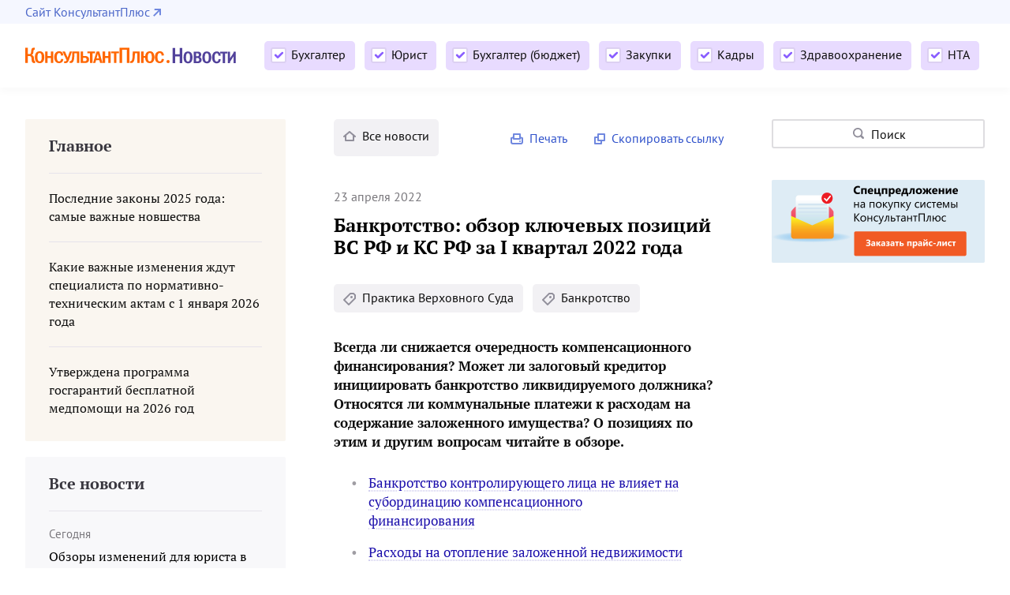

--- FILE ---
content_type: text/html; charset=UTF-8
request_url: https://www.consultant.ru/legalnews/19120/
body_size: 32581
content:
<!DOCTYPE html>
<html lang="ru">
<head>
    <meta charset="UTF-8"/>
    <meta http-equiv="X-UA-Compatible" content="IE=edge,chrome=1">
    <meta name="viewport" content="width=device-width, initial-scale=1">
    <meta name="csrf-param" content="_csrf">
<meta name="csrf-token" content="q_fOTyZ9wUvf2dBQBN7jA472s7j_jNsRPRulnhRXX3PzuPktayeOI7q6lWlSrrVh-rDSypnlrkhVQ-vmYA41Kg==">
    <title>Банкротство: обзор ключевых позиций ВС РФ и КС РФ за I квартал 2022 года \ КонсультантПлюс</title>

    <link rel="shortcut icon" href="/legalnews/favicons/www-favicon.ico">
    <link rel="apple-touch-icon" sizes="180x180" href="/legalnews/favicons/www-apple-touch-icon.png">
    <link rel="icon" type="image/png" href="/legalnews/favicons/www-favicon-128x128.png" sizes="128x128">
    <link rel="icon" type="image/png" href="/legalnews/favicons/www-favicon-32x32.png" sizes="32x32">
    <link rel="icon" type="image/png" href="/legalnews/favicons/www-favicon-16x16.png" sizes="16x16">
    <link rel="manifest" href="/legalnews/www-consultant.webmanifest">
    <meta name="theme-color" content="#ffffff">
    

    <meta name="description" content="Всегда ли снижается очередность компенсационного финансирования? Может ли залоговый кредитор инициировать банкротство ликвидируемого должника? Относятся ли коммунальные платежи к расходам на содержание заложенного имущества? О позициях по этим и другим вопросам читайте в обзоре.">
<meta name="app-version" content="release-2025.3.0.769483">
<meta name="backend-number" content="e1">
<link href="https://www.consultant.ru/legalnews/19120/" rel="canonical">
<link href="/legalnews/static/site/dist/main-a51439ce0713792c1bd52932644aad0c.css" rel="stylesheet">
<script src="/legalnews/static/site/dist/modules-e2ba1429b0b3aae3cdad78d41f65d9c1.js" defer></script>
<script src="/legalnews/static/site/dist/main-b8d6361d647a69176efac8f3e43d3d62.js" defer></script>
<script>var frontAppState = {"user":{"enabledScopes":["accountant","jurist","budget","procurements","hr","medicine","nta"],"collapsedScopes":[]},"counters":{"legalnewsMetrikaId":"87528444","siteMetrikaId":"21509128","legalnewsRecognizedMetrikaId":null},"seoDocsBlock":[{"title":"Гражданский кодекс (ГК РФ)","link":"\/\/www.consultant.ru\/document\/cons_doc_LAW_5142\/"},{"title":"Жилищный кодекс (ЖК РФ)","link":"\/\/www.consultant.ru\/document\/cons_doc_LAW_51057\/"},{"title":"Налоговый кодекс (НК РФ)","link":"\/\/www.consultant.ru\/document\/cons_doc_LAW_19671\/"},{"title":"Трудовой кодекс (ТК РФ)","link":"\/\/www.consultant.ru\/document\/cons_doc_LAW_34683\/"},{"title":"Уголовный кодекс (УК РФ)","link":"\/\/www.consultant.ru\/document\/cons_doc_LAW_10699\/"},{"title":"Бюджетный кодекс (БК РФ)","link":"\/\/www.consultant.ru\/document\/cons_doc_LAW_19702\/"},{"title":"Арбитражный процессуальный кодекс","link":"\/\/www.consultant.ru\/document\/cons_doc_LAW_37800\/"},{"title":"Конституция РФ","link":"\/\/www.consultant.ru\/document\/cons_doc_LAW_28399\/"},{"title":"Земельный кодекс (ЗК РФ)","link":"\/\/www.consultant.ru\/document\/cons_doc_LAW_33773\/"},{"title":"Лесной кодекс (ЛК РФ)","link":"\/\/www.consultant.ru\/document\/cons_doc_LAW_64299\/"},{"title":"Семейный кодекс (СК РФ)","link":"\/\/www.consultant.ru\/document\/cons_doc_LAW_8982\/"},{"title":"Уголовно-исполнительный кодекс","link":"\/\/www.consultant.ru\/document\/cons_doc_LAW_12940\/"},{"title":"Уголовно-процессуальный кодекс","link":"\/\/www.consultant.ru\/document\/cons_doc_LAW_34481\/"},{"title":"Производственный календарь на 2025 год","link":"\/\/www.consultant.ru\/law\/ref\/calendar\/proizvodstvennye\/2025\/"},{"title":"МРОТ 2025","link":"\/\/www.consultant.ru\/law\/ref\/mrot\/2025\/"},{"title":"ФЗ «О банкротстве»","link":"\/\/www.consultant.ru\/document\/cons_doc_LAW_39331\/"},{"title":"О защите прав потребителей (ЗОЗПП)","link":"\/\/www.consultant.ru\/document\/cons_doc_LAW_305\/"},{"title":"Об исполнительном производстве","link":"\/\/www.consultant.ru\/document\/cons_doc_LAW_71450\/"},{"title":"О персональных данных","link":"\/\/www.consultant.ru\/document\/cons_doc_LAW_61801\/"},{"title":"О налогах на имущество физических лиц","link":"http:\/\/www.consultant.ru\/document\/cons_doc_LAW_28165\/a26c4b9a881ea8c0abbbfa594a552fc5b15ac93b\/"},{"title":"О средствах массовой информации","link":"\/\/www.consultant.ru\/document\/cons_doc_LAW_1511\/"},{"title":"Производственный календарь на 2026 год","link":"\/\/www.consultant.ru\/law\/ref\/calendar\/proizvodstvennye\/2026\/"},{"title":"Федеральный закон \"О полиции\" N 3-ФЗ","link":"\/\/www.consultant.ru\/document\/cons_doc_LAW_110165\/"},{"title":"Расходы организации ПБУ 10\/99","link":"\/\/www.consultant.ru\/document\/cons_doc_LAW_12508\/"},{"title":"Минимальный размер оплаты труда (МРОТ)","link":"\/\/www.consultant.ru\/law\/ref\/mrot\/"},{"title":"Календарь бухгалтера на 2025 год","link":"\/\/www.consultant.ru\/document\/cons_doc_LAW_492264\/"},{"title":"Частичная мобилизация: обзор новостей","link":"\/\/www.consultant.ru\/legalnews\/20431\/"},{"title":"Постановление Правительства РФ N 1875","link":"\/\/www.consultant.ru\/document\/cons_doc_LAW_494318\/"}],"scopes":[{"id":"1","title":"Для бухгалтера","smallTitle":"Бухгалтер","alias":"accountant","gaAlias":"BUH","urlSegment":"buh"},{"id":"2","title":"Для юриста","smallTitle":"Юрист","alias":"jurist","gaAlias":"JUR","urlSegment":"jur"},{"id":"4","title":"Для бухгалтера (бюджет)","smallTitle":"Бухгалтер (бюджет)","alias":"budget","gaAlias":"BDG","urlSegment":"bdg"},{"id":"3","title":"Для специалиста по закупкам","smallTitle":"Закупки","alias":"procurements","gaAlias":"GZ","urlSegment":"gz"},{"id":"5","title":"Для специалиста по кадрам","smallTitle":"Кадры","alias":"hr","gaAlias":"HR","urlSegment":"hr"},{"id":"38","title":"Для специалиста организации здравоохранения","smallTitle":"Здравоохранение","alias":"medicine","gaAlias":"MED","urlSegment":"medicine"},{"id":"71","title":"Для специалиста по нормативно-техническим актам","smallTitle":"НТА","alias":"nta","gaAlias":"NTA","urlSegment":"nta"}],"services":{"search":{"enabled":true}},"tags":[{"id":"1028","scopeAlias":"budget","name":"Автономные учреждения","weight":0},{"id":"1350","scopeAlias":"medicine","name":"Антикризисные меры","weight":0},{"id":"1346","scopeAlias":"accountant","name":"Антикризисные меры","weight":0},{"id":"1351","scopeAlias":"budget","name":"Антикризисные меры","weight":0},{"id":"1348","scopeAlias":"hr","name":"Антикризисные меры","weight":0},{"id":"1347","scopeAlias":"jurist","name":"Антикризисные меры","weight":0},{"id":"1349","scopeAlias":"procurements","name":"Антикризисные меры","weight":0.5},{"id":"1384","scopeAlias":"nta","name":"Антикризисные меры","weight":0},{"id":"1165","scopeAlias":"medicine","name":"Аптеки","weight":0.33},{"id":"817","scopeAlias":"jurist","name":"Аренда","weight":0},{"id":"922","scopeAlias":"procurements","name":"Аукцион","weight":0},{"id":"812","scopeAlias":"jurist","name":"Банкротство","weight":0},{"id":"732","scopeAlias":"accountant","name":"Больничный лист","weight":0},{"id":"1066","scopeAlias":"hr","name":"Больничный лист","weight":0},{"id":"1428","scopeAlias":"budget","name":"Бухгалтерия бюджетной организации","weight":0.5},{"id":"221","scopeAlias":"accountant","name":"Бухгалтерский учет","weight":0},{"id":"1020","scopeAlias":"budget","name":"Бюджетные учреждения","weight":0},{"id":"1021","scopeAlias":"budget","name":"Бюджетный (бухгалтерский) учет","weight":0.25},{"id":"836","scopeAlias":"jurist","name":"Валютное регулирование","weight":0},{"id":"853","scopeAlias":"jurist","name":"Государственный контроль и надзор","weight":0},{"id":"1225","scopeAlias":"jurist","name":"Госуслуги","weight":0},{"id":"1044","scopeAlias":"procurements","name":"Договор (223-ФЗ)","weight":0},{"id":"937","scopeAlias":"procurements","name":"Единственный поставщик","weight":0},{"id":"1360","scopeAlias":"budget","name":"Единый налоговый платеж","weight":0},{"id":"1359","scopeAlias":"accountant","name":"Единый налоговый платеж","weight":0},{"id":"1155","scopeAlias":"medicine","name":"ЖНВЛП","weight":0},{"id":"917","scopeAlias":"procurements","name":"Закон N 223-ФЗ","weight":0.25},{"id":"914","scopeAlias":"procurements","name":"Закон N 44-ФЗ","weight":0.33},{"id":"984","scopeAlias":"procurements","name":"Закупочная документация","weight":0},{"id":"936","scopeAlias":"procurements","name":"Запрос котировок","weight":0},{"id":"493","scopeAlias":"accountant","name":"Зарплата","weight":0},{"id":"1223","scopeAlias":"jurist","name":"Защита прав потребителей","weight":0},{"id":"921","scopeAlias":"procurements","name":"Заявка на участие в закупке","weight":0},{"id":"1415","scopeAlias":"nta","name":"Изменения-2025","weight":0},{"id":"1409","scopeAlias":"accountant","name":"Изменения-2025","weight":0},{"id":"1410","scopeAlias":"budget","name":"Изменения-2025","weight":0},{"id":"1411","scopeAlias":"hr","name":"Изменения-2025","weight":0},{"id":"1412","scopeAlias":"jurist","name":"Изменения-2025","weight":0},{"id":"1413","scopeAlias":"procurements","name":"Изменения-2025","weight":0},{"id":"1414","scopeAlias":"medicine","name":"Изменения-2025","weight":0},{"id":"1421","scopeAlias":"accountant","name":"Изменения-2026","weight":1},{"id":"1424","scopeAlias":"jurist","name":"Изменения-2026","weight":1},{"id":"1422","scopeAlias":"budget","name":"Изменения-2026","weight":1},{"id":"1425","scopeAlias":"procurements","name":"Изменения-2026","weight":1},{"id":"1423","scopeAlias":"hr","name":"Изменения-2026","weight":1},{"id":"1426","scopeAlias":"medicine","name":"Изменения-2026","weight":1},{"id":"1427","scopeAlias":"nta","name":"Изменения-2026","weight":1},{"id":"1077","scopeAlias":"hr","name":"Иностранный работник","weight":0},{"id":"824","scopeAlias":"jurist","name":"Интеллектуальная собственность","weight":0},{"id":"1249","scopeAlias":"jurist","name":"Ипотечные каникулы","weight":0},{"id":"839","scopeAlias":"jurist","name":"Исполнительное производство","weight":0},{"id":"227","scopeAlias":"accountant","name":"ККТ","weight":0},{"id":"1027","scopeAlias":"budget","name":"Казенные учреждения","weight":0},{"id":"1377","scopeAlias":"medicine","name":"Клинические рекомендации","weight":0},{"id":"548","scopeAlias":"accountant","name":"Компенсация работнику","weight":0},{"id":"962","scopeAlias":"procurements","name":"Конкурс","weight":0},{"id":"940","scopeAlias":"procurements","name":"Контракт (44-ФЗ)","weight":0.2},{"id":"230","scopeAlias":"accountant","name":"Контролируемые сделки","weight":0},{"id":"223","scopeAlias":"accountant","name":"Контроль и надзор","weight":0},{"id":"1294","scopeAlias":"medicine","name":"Коронавирус","weight":0},{"id":"1292","scopeAlias":"hr","name":"Коронавирус","weight":0},{"id":"1295","scopeAlias":"procurements","name":"Коронавирус","weight":0},{"id":"1293","scopeAlias":"budget","name":"Коронавирус","weight":0},{"id":"1291","scopeAlias":"jurist","name":"Коронавирус","weight":0},{"id":"1290","scopeAlias":"accountant","name":"Коронавирус","weight":0},{"id":"818","scopeAlias":"jurist","name":"Кредит и заем","weight":0},{"id":"804","scopeAlias":"jurist","name":"Кредитные организации","weight":0.2},{"id":"815","scopeAlias":"jurist","name":"Купля-продажа","weight":0},{"id":"1385","scopeAlias":"nta","name":"Лицензирование","weight":0},{"id":"1073","scopeAlias":"hr","name":"Локальные нормативные акты","weight":0},{"id":"811","scopeAlias":"jurist","name":"Малый и средний бизнес","weight":0},{"id":"1250","scopeAlias":"jurist","name":"Маркировка","weight":0},{"id":"1251","scopeAlias":"accountant","name":"Маркировка","weight":0},{"id":"1380","scopeAlias":"nta","name":"Маркировка","weight":0.5},{"id":"1024","scopeAlias":"budget","name":"Медицина","weight":0},{"id":"1164","scopeAlias":"medicine","name":"Медорганизации","weight":0.5},{"id":"208","scopeAlias":"accountant","name":"НДС","weight":0.5},{"id":"1033","scopeAlias":"budget","name":"НДС","weight":0},{"id":"1030","scopeAlias":"budget","name":"НДФЛ","weight":0},{"id":"658","scopeAlias":"accountant","name":"НДФЛ","weight":0},{"id":"212","scopeAlias":"accountant","name":"Налог на имущество организаций","weight":0.25},{"id":"1035","scopeAlias":"budget","name":"Налог на имущество организаций","weight":0},{"id":"209","scopeAlias":"accountant","name":"Налог на прибыль","weight":0.2},{"id":"1041","scopeAlias":"budget","name":"Налог на прибыль","weight":0},{"id":"694","scopeAlias":"accountant","name":"Налоговая декларация (расчет)","weight":0},{"id":"1418","scopeAlias":"jurist","name":"Налоговая реформа","weight":0},{"id":"1417","scopeAlias":"budget","name":"Налоговая реформа","weight":0.2},{"id":"1416","scopeAlias":"accountant","name":"Налоговая реформа","weight":0},{"id":"1042","scopeAlias":"budget","name":"Налоговые проверки","weight":0},{"id":"803","scopeAlias":"jurist","name":"Недвижимость","weight":0},{"id":"1386","scopeAlias":"nta","name":"Недра","weight":0},{"id":"919","scopeAlias":"procurements","name":"Неустойка (пени, штраф)","weight":0},{"id":"1373","scopeAlias":"budget","name":"Нецелевое использование","weight":0},{"id":"1152","scopeAlias":"medicine","name":"ОМС","weight":0.2},{"id":"1009","scopeAlias":"jurist","name":"ООО и АО","weight":0},{"id":"1053","scopeAlias":"budget","name":"Образование","weight":0},{"id":"821","scopeAlias":"jurist","name":"Оказание услуг","weight":0},{"id":"1064","scopeAlias":"hr","name":"Оплата труда","weight":0},{"id":"1037","scopeAlias":"budget","name":"Органы власти","weight":0},{"id":"530","scopeAlias":"accountant","name":"Отпуск","weight":0},{"id":"1068","scopeAlias":"hr","name":"Отпуск","weight":0.25},{"id":"1374","scopeAlias":"budget","name":"Отчетность по налогам и взносам","weight":0},{"id":"800","scopeAlias":"accountant","name":"Отчетность по страховым взносам","weight":0},{"id":"1382","scopeAlias":"nta","name":"Охрана окружающей среды","weight":0.25},{"id":"1060","scopeAlias":"hr","name":"Охрана труда","weight":0},{"id":"1388","scopeAlias":"nta","name":"Охрана труда","weight":0},{"id":"820","scopeAlias":"jurist","name":"Перевозка","weight":0},{"id":"1222","scopeAlias":"jurist","name":"Персональные данные","weight":0},{"id":"1352","scopeAlias":"hr","name":"Персональные данные","weight":0},{"id":"1363","scopeAlias":"budget","name":"Персучет","weight":0},{"id":"1054","scopeAlias":"budget","name":"Планирование и исполнение бюджета","weight":0},{"id":"814","scopeAlias":"jurist","name":"Подряд","weight":0},{"id":"1389","scopeAlias":"nta","name":"Пожарная безопасность","weight":0},{"id":"1014","scopeAlias":"procurements","name":"Положение о закупке","weight":0},{"id":"1378","scopeAlias":"medicine","name":"Порядок медицинской помощи","weight":0},{"id":"1365","scopeAlias":"hr","name":"Праздники","weight":0},{"id":"1224","scopeAlias":"jurist","name":"Практика Верховного Суда","weight":0.33},{"id":"1062","scopeAlias":"hr","name":"Прием на работу","weight":0.33},{"id":"1162","scopeAlias":"medicine","name":"Производство лекарств","weight":0},{"id":"1381","scopeAlias":"nta","name":"Промышленная безопасность","weight":0.33},{"id":"1336","scopeAlias":"accountant","name":"Прослеживаемость","weight":0},{"id":"1376","scopeAlias":"medicine","name":"Стандарт медицинской помощи","weight":0},{"id":"1230","scopeAlias":"budget","name":"Стандарты","weight":0},{"id":"1082","scopeAlias":"budget","name":"Статистическая отчетность","weight":0},{"id":"819","scopeAlias":"jurist","name":"Страхование","weight":0},{"id":"1032","scopeAlias":"budget","name":"Страховые взносы","weight":0},{"id":"216","scopeAlias":"accountant","name":"Страховые взносы","weight":0.33},{"id":"828","scopeAlias":"jurist","name":"Строительство","weight":0},{"id":"1010","scopeAlias":"jurist","name":"Судебный процесс","weight":0},{"id":"827","scopeAlias":"jurist","name":"Таможенное регулирование","weight":0},{"id":"1383","scopeAlias":"nta","name":"Техническое регулирование","weight":0.2},{"id":"831","scopeAlias":"jurist","name":"Торговля","weight":0.25},{"id":"1390","scopeAlias":"nta","name":"Торговля","weight":0},{"id":"1244","scopeAlias":"jurist","name":"Транспорт","weight":0},{"id":"1391","scopeAlias":"nta","name":"Транспорт","weight":0},{"id":"218","scopeAlias":"accountant","name":"Транспортный налог","weight":0},{"id":"1149","scopeAlias":"medicine","name":"Требования к оказанию медпомощи","weight":0.25},{"id":"1296","scopeAlias":"hr","name":"Трудовая книжка","weight":0},{"id":"1072","scopeAlias":"hr","name":"Трудовой договор","weight":0},{"id":"473","scopeAlias":"accountant","name":"Трудовые отношения","weight":0},{"id":"798","scopeAlias":"jurist","name":"Трудовые отношения","weight":0},{"id":"1036","scopeAlias":"budget","name":"Трудовые отношения и госслужба","weight":0.33},{"id":"210","scopeAlias":"accountant","name":"УСН","weight":0},{"id":"1061","scopeAlias":"hr","name":"Увольнение","weight":0.5},{"id":"1055","scopeAlias":"budget","name":"Финансовый контроль","weight":0},{"id":"229","scopeAlias":"accountant","name":"Формы статистической отчетности","weight":0},{"id":"835","scopeAlias":"jurist","name":"Ценные бумаги","weight":0},{"id":"1354","scopeAlias":"hr","name":"Частичная мобилизация","weight":0},{"id":"1353","scopeAlias":"jurist","name":"Частичная мобилизация","weight":0},{"id":"1356","scopeAlias":"accountant","name":"Частичная мобилизация","weight":0},{"id":"1355","scopeAlias":"budget","name":"Частичная мобилизация","weight":0},{"id":"693","scopeAlias":"accountant","name":"Штрафы и ответственность","weight":0},{"id":"1070","scopeAlias":"hr","name":"Штрафы и ответственность","weight":0.2},{"id":"825","scopeAlias":"jurist","name":"Штрафы и ответственность","weight":0.5},{"id":"1387","scopeAlias":"nta","name":"Штрафы и ответственность","weight":0}],"pagination":{"page":1},"currentNews":{"data":{"type":"news","attributes":{"title":"Банкротство: обзор ключевых позиций ВС РФ и КС РФ за I квартал 2022 года","descr":"Всегда ли снижается очередность компенсационного финансирования? Может ли залоговый кредитор инициировать банкротство ликвидируемого должника? Относятся ли коммунальные платежи к расходам на содержание заложенного имущества? О позициях по этим и другим вопросам читайте в обзоре.","thumb":null,"content":"<ul><li><a href=\"#anchor_1\">Банкротство контролирующего лица не влияет на субординацию компенсационного финансирования<\/a><\/li><li><a href=\"#anchor_2\">Расходы на отопление заложенной недвижимости подлежат первоочередному погашению при ее продаже<\/a><\/li><li><a href=\"#anchor_3\">Перевод бизнеса на аффилированную компанию не влечет полный отказ в ее требованиях к должнику<\/a><\/li><li><a href=\"#anchor_4\">Залоговый кредитор вправе инициировать банкротство ликвидируемого должника<\/a><\/li><li><a href=\"#anchor_8\">Оплата компанией услуг адвоката для защиты своих сотрудников не является подозрительной сделкой<\/a><\/li><li><a href=\"#anchor_7\">Нельзя разделять на отдельные лоты неразрывно связанные части имущественного комплекса<\/a><\/li><li><a href=\"#anchor_6\">Дольщики, получившие некачественные квартиры, могут начать процедуру банкротства застройщика<\/a><\/li><li><a href=\"#anchor_5\">Выручка от продажи возвращенной в конкурсную массу квартиры распределяется в особом порядке<\/a><\/li><\/ul><h3><a id=\"anchor_1\" name=\"anchor_1\"><\/a>Банкротство контролирующего лица не влияет на субординацию компенсационного финансирования<\/h3><p>Не секрет, что чем дальше кредитор находится в очереди, тем меньше у него шансов получить хоть что-то от должника. При этом кредитору важно не только скорее заявить свое требование, но и эффективно оспорить требования конкурентов.<\/p><p>Одним из объектов для оспаривания выступают требования лиц, которые были аффилированы с должником. Как правило, очередность их требований должна понижаться, например, в случае <a href=\"https:\/\/login.consultant.ru\/link\/?req=doc&base=CJI&n=139112&dst=100005&demo=1\" data-link-type=\"cons-doc\">компенсационного финансирования<\/a>.<\/p><p>Январские разъяснения Верховного суда укрепили позиции независимых кредиторов при оспаривании очередности требований, связанных с компенсационным финансированием.<\/p><p>Суть разъяснений в следующем: ни банкротство кредитора, предоставившего указанное финансирование, ни реституционный характер его требования не дают оснований включить требование в третью очередь реестра.<\/p><p>Отметим, что несколько исключений из правила о субординации компенсационного финансирования <a href=\"https:\/\/login.consultant.ru\/link\/?req=doc&base=CJI&n=139112&dst=100020&demo=1\" data-link-type=\"cons-doc\">все же есть<\/a>.<\/p><p><em>Документ: <a href=\"https:\/\/login.consultant.ru\/link\/?req=doc&base=ARB&n=698665&dst=100032&demo=1\" data-link-type=\"cons-doc\">Определение ВС РФ от 27.01.2022 N 308-ЭС18-3917(3,4)<\/a><\/em><\/p><h3><a id=\"anchor_2\" name=\"anchor_2\"><\/a>Расходы на отопление заложенной недвижимости подлежат первоочередному погашению при ее продаже<\/h3><p>Как известно, после продажи предмета залога в первую очередь <a href=\"https:\/\/login.consultant.ru\/link\/?req=doc&base=LAW&n=405930&dst=4310&demo=1\" data-link-type=\"cons-doc\">погашаются<\/a> расходы на обеспечение его сохранности и реализацию на торгах, и только потом выручку распределяют между кредиторами.<\/p><p>Весной прошлого года ВС РФ разъяснил: названную норму нельзя толковать буквально. Под указанными расходами <a href=\"https:\/\/login.consultant.ru\/link\/?req=doc&base=ARB&n=661989&dst=100035&demo=1\" data-link-type=\"cons-doc\">следует понимать<\/a> \"всевозможные издержки, связанные собственно с этим имуществом\".<\/p><p>В феврале коллегия по экономическим спорам разбиралась с тем, следует ли отнести к указанным расходам оплату коммунальных услуг в отношении заложенной недвижимости.<\/p><p>ВС РФ сформулировал следующий подход:<\/p><ul><li>единственным критерием выступает то, направлена ли конкретная коммунальная услуга на обеспечение сохранности недвижимости;<\/li><li>если коммунальная услуга направлена на обеспечение сохранности, она не требует какого-то особого оформления (например, в виде отдельного договора, заявления, положения о порядке обеспечения сохранности);<\/li><li>расходы на отопление заложенной недвижимости априори считаются расходами на обеспечение сохранности имущества.<\/li><\/ul><p><em>Документ: <a href=\"https:\/\/login.consultant.ru\/link\/?req=doc&base=ARB&n=699661&dst=100052&demo=1\" data-link-type=\"cons-doc\">Определение ВС РФ от 03.02.2022 N 305-ЭС20-7883(3,4<\/a>)<\/em><\/p><h3><a id=\"anchor_3\" name=\"anchor_3\"><\/a>Перевод бизнеса на аффилированную компанию не влечет полный отказ в ее требованиях к должнику<\/h3><p>Нередко перед независимыми кредиторами возникает задача противодействовать выводу денежных средств должника. Один из способов такого вывода — перевод бизнеса должника в преддверии банкротства на аффилированные компании.<\/p><p>В деле, которое рассмотрел ВС РФ, должник оказывал логистические услуги торговому дому. Незадолго до банкротства должник заключил идентичные договоры с аффилированной компанией, по которым заказчиком выступал уже сам должник.<\/p><p>Все финансовые потоки, которые шли от торгового дома должнику, далее перечислялись аффилированной компании. Кроме того, когда началось банкротство должника, весь персонал уволился и устроился в компанию.<\/p><p>В итоге аффилированная компания попыталась заявить требование о погашении текущей задолженности, которая образовалась в период наблюдения и конкурсного производства, более чем на 207 млн руб.<\/p><p>ВС РФ признал поведение контролирующих лиц недобросовестным, но не согласился с тем, что аффилированной компании нужно полностью отказать.<\/p><p>Суд сформулировал следующий подход: нужно исходить из того, что стоимость услуг включает в себя не только прибыль, но и различные издержки (зарплата, налоги, аренда, коммунальные платежи и т.д.).<\/p><p>Издержки были бы понесены независимо от того, кто фактически оказывал спорные услуги (сам должник или аффилированная компания). Поэтому нельзя отказывать аффилированной компании в той части требования, которая приходится на названные издержки. Иначе пострадают ее кредиторы, например, работники, которым не выплатят зарплату.<\/p><p><em>Документ: <a href=\"https:\/\/login.consultant.ru\/link\/?req=doc&base=ARB&n=700532&dst=100055&demo=1\" data-link-type=\"cons-doc\">Определение ВС РФ от 10.02.2022 N 305-ЭС21-14470(1,2)<\/a><\/em><\/p><h3><a id=\"anchor_4\" name=\"anchor_4\"><\/a>Залоговый кредитор вправе инициировать банкротство ликвидируемого должника<\/h3><p>Несмотря на то, что залог в целом достаточно эффективный способ обеспечения обязательств, на практике возникают ситуации, мешающие реализовать потенциал этого инструмента.<\/p><p>Одна из таких ситуаций — ликвидация компании, которая заложила имущество в обеспечение обязательств третьих лиц.<\/p><p>Залогодержатель может оказаться в тупике:<\/p><ul><li>банкротство залогодателя он инициировать <a href=\"https:\/\/login.consultant.ru\/link\/?req=doc&base=ARB&n=105834&dst=100060&demo=1\" data-link-type=\"cons-doc\">не вправе<\/a>;<\/li><li>через приставов ничего сделать не получится, поскольку из-за ликвидации компании исполнительное производство прекращается, а исполнительный лист направляют ликвидационной комиссии (ликвидатору).<\/li><\/ul><p>Таким образом, судьбу требования залогодержателя определяет комиссия, которую формируют собственники ликвидируемого юрлица. Велика вероятность, что такая комиссия не будет спешить исполнять решение суда об обращении взыскания на предмет залога. В рассматриваемом деле срок неисполнения растянулся более чем на 10 лет.<\/p><p>Верховный суд указал: залогодержатель вправе подать иск об обязании ликвидационной комиссии (ликвидатора) обратиться с заявлением о банкротстве.<\/p><p>Также суд отметил, что почти 5 лет назад уже давал <a href=\"https:\/\/login.consultant.ru\/link\/?req=doc&base=ARB&n=510089&dst=100036&demo=1\" data-link-type=\"cons-doc\">подобное разъяснение<\/a>. Но, как показало рассматриваемое дело, суды не восприняли его.<\/p><p><em>Документ: <a href=\"https:\/\/login.consultant.ru\/link\/?req=doc&base=ARB&n=704760&dst=100031&demo=1\" data-link-type=\"cons-doc\">Определение ВС РФ от 16.03.2022 N 306-ЭС21-24577<\/a><\/em><\/p><h3><a id=\"anchor_8\" name=\"anchor_8\"><\/a>Оплата компанией услуг адвоката для защиты своих сотрудников не является подозрительной сделкой<\/h3><p>Заключение организацией договора на оказание услуг адвоката своему работнику — нормальная практика. Она может быть продиктована как желанием поддержать работника, так и интересом самой компании (например, когда дело касается ее репутации и взаимоотношений с контрагентами).<\/p><p>Верховный суд подчеркнул: подобные договоры сами по себе подозрительными сделками не являются.<\/p><p>Отдельно суд отметил, что финансовое положение организации никак не влияет на правомерность заключения договоров с адвокатами. Независимый адвокат не обязан проверять имущественное положение организации-доверителя, а сама организация не может быть лишена возможности обеспечить квалифицированную помощь своим сотрудникам.<\/p><p><em>Документ: <a href=\"https:\/\/login.consultant.ru\/link\/?req=doc&base=ARB&n=704928&dst=100040&demo=1\" data-link-type=\"cons-doc\">Определение ВС РФ от 17.03.2022 N 307-ЭС19-4636(17-19)<\/a><\/em><\/p><h3><a id=\"anchor_7\" name=\"anchor_7\"><\/a>Нельзя разделять на отдельные лоты неразрывно связанные части имущественного комплекса<\/h3><p>Одним из самых сложных вопросов при продаже имущества должника является вопрос формирования лотов. Продавать имущество одним лотом или несколькими, как именно распределить имущество по лотам — от правильного решения этих вопросов зависит, будет ли достигнута цель максимизации выручки.<\/p><p>Злоупотребления при формировании лотов, как правило, направлены на то, чтобы в торгах участвовало как можно меньше претендентов. Лот можно сделать чрезмерно крупным, а можно искусственно раздробить.<\/p><p>В рассматриваемом деле аренду земельного участка со зданиями выделили в один лот, а аренду подъездных путей и внутренних дорог на том же участке — в другой.<\/p><p>Ни один добросовестный покупатель не будет рисковать получить в аренду землю и здания, подъездные пути к которым по результатам торгов могут достаться другому лицу.<\/p><p>Верховный суд заключил: искусственное дробление функционально связанных объектов ограничивает круг участников торгов.<\/p><p><em>Документ: <a href=\"https:\/\/login.consultant.ru\/link\/?req=doc&base=ARB&n=705506&dst=100043&demo=1\" data-link-type=\"cons-doc\">Определение ВС РФ от 21.03.2022 N 305-ЭС21-21247<\/a><\/em><\/p><h3><a id=\"anchor_6\" name=\"anchor_6\"><\/a>Дольщики, получившие некачественные квартиры, могут начать процедуру банкротства застройщика<\/h3><p>Застройщикам лучше не тянуть с выплатой установленной судом компенсации недостатков переданных квартир.<\/p><p>Если общий размер присужденных дольщикам сумм составит не менее 300 тысяч рублей и не будет погашен в течение 3 месяцев, дольщики вправе обратиться с совместным заявлением о банкротстве застройщика.<\/p><p>Верховный суд подчеркнул: Закон о банкротстве не содержит закрытого перечня денежных обязательств должника, которые учитывают при определении признаков банкротства. Расходы на устранение недостатков строительных работ вполне вписываются в этот перечень.<\/p><p><em>Документ: <a href=\"https:\/\/login.consultant.ru\/link\/?req=doc&base=ARB&n=705915&dst=100033&demo=1\" data-link-type=\"cons-doc\">Определение ВС РФ от 24.03.2022 N 302-ЭС21-22468<\/a><\/em><\/p><h3><a id=\"anchor_5\" name=\"anchor_5\"><\/a>Выручка от продажи возвращенной в конкурсную массу квартиры распределяется в особом порядке<\/h3><p>Конституционный суд разрешил достаточно интересную правовую коллизию: как быть физлицу-покупателю, чью единственную квартиру изъяли в рамках оспаривания сделок продавца-банкрота?<\/p><p>В рамках действующего регулирования у покупателя очень мало шансов получить хотя бы часть уплаченной за квартиру суммы. Таким образом, он рискует фактически остаться на улице.<\/p><p>Пока в Закон о банкротстве не внесут необходимые поправки, нужно применять такие правила:<\/p><ul><li>выручка от продажи квартиры идет в первую очередь на возврат физлицу средств, уплаченных по недействительной сделке;<\/li><li>гражданин вправе пользоваться квартирой до тех пор, пока не получит деньги, а также в течение разумного срока после этого момента (срок установит суд).<\/li><\/ul><p><em>Документ: <a href=\"https:\/\/login.consultant.ru\/link\/?req=doc&base=LAW&n=408752&dst=100051&demo=1\" data-link-type=\"cons-doc\">Постановление КС РФ от 03.02.2022 N 5-П<\/a><\/em><\/p>","publishedAt":"2022-04-23T02:05:00+03:00","showActualizedAt":false,"actualizedAt":null,"mass":"exotic_2","newsDocs":[],"seeAlsoLinks":[],"newsType":"overview","universalLink":"https:\/\/login.consultant.ru\/link\/?req=opennews&id=19120","ga":{"published-at":"2022-04-23T02:05:00+03:00","mass":"exotic_2","type":"overview","orig-scope-id":2,"original-scope-alias":"JUR","id":19120,"tags":"Банкротство|Практика Верховного Суда","current-feeds":""},"usefulLinks":[{"title":"Федеральный закон от 26.10.2002 N 127-ФЗ\n(ред. от 31.07.2025, с изм. от 17.12.2025)\n\"О несостоятельности (банкротстве)\"\n(с изм. и доп., вступ. в силу с 01.09.2025)","url":"\/\/www.consultant.ru\/document\/cons_doc_LAW_39331\/","comment":null,"linkType":""},{"title":"Постановление Конституционного Суда РФ от 03.02.2022 N 5-П\n\"По делу о проверке конституционности положений пункта 1 статьи 61.2 и пункта 11 статьи 189.40 Федерального закона \"О несостоятельности (банкротстве)\" в связи с жалобой гражданина С.В. Кузьмина\"","url":"\/\/www.consultant.ru\/document\/cons_doc_LAW_408752\/","comment":null,"linkType":""}]},"relationships":{"tags":{"data":[{"type":"tag","id":"812"},{"type":"tag","id":"1224"}]}},"id":"19120"}},"importantNews":{"data":[{"type":"news","attributes":{"title":"Последние законы 2025 года: самые важные новшества","descr":"По итогам двух заключительных в 2025 году заседаний Совет Федерации одобрил 95 законов. Президент их уже подписал. Ряд новшеств антикризисные. Расскажем об основных изменениях в части защиты прав потребителей, закупок, государственного контроля, исполнительного производства, госслужбы, медицины и пр.","newsType":"overview","mass":"super","dontMiss":null,"thumb":"https:\/\/storage.consultant.ru\/ondb\/thumbs\/202512\/25\/0tT5g4oFlNeZrDpsbcJBeLf7jaZYb5D9.280x183.jpeg","publishedAt":"2025-12-25T15:00:00+03:00","actualizedAt":"2026-01-09T15:00:00+03:00","ga":{"published-at":"2025-12-25T15:00:00+03:00","mass":"super","type":"overview","tags":"","original-scope-alias":"JUR","current-feeds":"ImportantFeed","position":1},"icon":null},"id":"30411"},{"type":"news","attributes":{"title":"Какие важные изменения ждут специалиста по нормативно-техническим актам с 1 января 2026 года","descr":"Изменятся требования к огнестойкости объектов. По-новому придется расследовать аварии в электроэнергетике. Появится еще один способ направления заявки о подтверждении производства товаров из вторсырья. Подробнее об этих и других новшествах расскажем в нашем обзоре.","newsType":"reminder","mass":"important","dontMiss":null,"thumb":null,"publishedAt":"2025-12-17T16:00:00+03:00","actualizedAt":null,"ga":{"published-at":"2025-12-17T16:00:00+03:00","mass":"important","type":"reminder","tags":"","original-scope-alias":"NTA","current-feeds":"ImportantFeed","position":2},"icon":null},"id":"30334"},{"type":"news","attributes":{"title":"Утверждена программа госгарантий бесплатной медпомощи на 2026 год","descr":"","newsType":"news","mass":"important","dontMiss":null,"thumb":null,"publishedAt":"2025-12-31T14:00:00+03:00","actualizedAt":null,"ga":{"published-at":"2025-12-31T14:00:00+03:00","mass":"important","type":"news","tags":"Изменения-2026|Медорганизации|ОМС|Требования к оказанию медпомощи","original-scope-alias":"MED","current-feeds":"ImportantFeed","position":3},"icon":null},"id":"30474"}]},"lastDaysNews":{"data":[{"type":"news","attributes":{"title":"Обзоры изменений для юриста в 2026 году: КоАП РФ, банкротство, торговля и другие темы","descr":null,"newsType":"news","mass":"exotic_2","dontMiss":false,"thumb":null,"publishedAt":"2026-01-09T18:30:00+03:00","actualizedAt":null,"ga":{"published-at":"2026-01-09T18:30:00+03:00","mass":"exotic_2","type":"news","tags":"Изменения-2026","original-scope-alias":"JUR","current-feeds":"","position":1},"icon":null},"id":"30514"},{"type":"news","attributes":{"title":"Суд: уволить в связи с утратой доверия можно и в период больничного","descr":null,"newsType":"news","mass":"exotic_2","dontMiss":false,"thumb":null,"publishedAt":"2026-01-09T16:00:00+03:00","actualizedAt":null,"ga":{"published-at":"2026-01-09T16:00:00+03:00","mass":"exotic_2","type":"news","tags":"Трудовые отношения и госслужба|Увольнение","original-scope-alias":"BDG","current-feeds":"HomePageFeed","position":2},"icon":null},"id":"30510"},{"type":"news","attributes":{"title":"Вычеты по НДС: суды не согласились, что сделки с контрагентом фиктивные","descr":null,"newsType":"news","mass":"exotic_2","dontMiss":false,"thumb":null,"publishedAt":"2026-01-09T16:00:00+03:00","actualizedAt":null,"ga":{"published-at":"2026-01-09T16:00:00+03:00","mass":"exotic_2","type":"news","tags":"Вычеты|Контроль и надзор|НДС|Проверка|Штрафы и ответственность","original-scope-alias":"BUH","current-feeds":"HomePageFeed","position":3},"icon":null},"id":"30509"},{"type":"news","attributes":{"title":"Нарушение сроков ожидания помощи по ОМС: суды решили, что вины клиники нет","descr":null,"newsType":"news","mass":"exotic_1","dontMiss":false,"thumb":null,"publishedAt":"2026-01-09T14:00:00+03:00","actualizedAt":null,"ga":{"published-at":"2026-01-09T14:00:00+03:00","mass":"exotic_1","type":"news","tags":"Медорганизации|ОМС|Ответственность","original-scope-alias":"MED","current-feeds":"","position":4},"icon":null},"id":"30506"},{"type":"news","attributes":{"title":"Росфинмониторинг планирует определить пороговые суммы контролируемых сделок с недвижимостью","descr":null,"newsType":"news","mass":"exotic_0","dontMiss":false,"thumb":null,"publishedAt":"2026-01-09T13:24:00+03:00","actualizedAt":null,"ga":{"published-at":"2026-01-09T13:24:00+03:00","mass":"exotic_0","type":"news","tags":"Кредитные организации|Купля-продажа|Недвижимость|ПОД\/ФТ","original-scope-alias":"JUR","current-feeds":"","position":5},"icon":null},"id":"30511"},{"type":"news","attributes":{"title":"Налог на имущество за 2025 год: ФНС напомнила нюансы заполнения декларации и порядка ее подачи","descr":null,"newsType":"news","mass":"exotic_1","dontMiss":false,"thumb":null,"publishedAt":"2026-01-09T13:00:00+03:00","actualizedAt":null,"ga":{"published-at":"2026-01-09T13:00:00+03:00","mass":"exotic_1","type":"news","tags":"Налог на имущество организаций|Налоговая декларация (расчет)","original-scope-alias":"BUH","current-feeds":"HomePageFeed","position":6},"icon":null},"id":"30508"},{"type":"news","attributes":{"title":"Имущественные торги будут проводить по единым правилам с 1 июля 2026 года","descr":null,"newsType":"overview","mass":"exotic_2","dontMiss":false,"thumb":null,"publishedAt":"2026-01-09T02:30:00+03:00","actualizedAt":null,"ga":{"published-at":"2026-01-09T02:30:00+03:00","mass":"exotic_2","type":"overview","tags":"Аренда|Изменения-2026|Купля-продажа|Недвижимость","original-scope-alias":"JUR","current-feeds":"HomePageFeed","position":7},"icon":null},"id":"30507"},{"type":"news","attributes":{"title":"Статотчет о медпомощи беременным, роженицам и родильницам за 2025 год надо подать по новой форме","descr":null,"newsType":"news","mass":"exotic_2","dontMiss":false,"thumb":null,"publishedAt":"2026-01-09T00:05:00+03:00","actualizedAt":null,"ga":{"published-at":"2026-01-09T00:05:00+03:00","mass":"exotic_2","type":"news","tags":"Медорганизации|Формы статистической отчетности","original-scope-alias":"MED","current-feeds":"","position":8},"icon":null},"id":"30505"},{"type":"news","attributes":{"title":"Больничные самозанятым с 2026 года: СФР утвердил формы документов","descr":null,"newsType":"news","mass":"exotic_2","dontMiss":false,"thumb":null,"publishedAt":"2026-01-08T16:00:00+03:00","actualizedAt":null,"ga":{"published-at":"2026-01-08T16:00:00+03:00","mass":"exotic_2","type":"news","tags":"Больничный лист|Изменения-2026|Страховые взносы|Уплата|Физлица и ИП","original-scope-alias":"BUH","current-feeds":"HomePageFeed","position":9},"icon":null},"id":"30504"},{"type":"news","attributes":{"title":"Статистическая отчетность: Росстат дополнил форму П-2 и указания по ее заполнению","descr":null,"newsType":"news","mass":"exotic_1","dontMiss":false,"thumb":null,"publishedAt":"2026-01-08T13:00:00+03:00","actualizedAt":null,"ga":{"published-at":"2026-01-08T13:00:00+03:00","mass":"exotic_1","type":"news","tags":"Формы статистической отчетности","original-scope-alias":"BUH","current-feeds":"","position":10},"icon":null},"id":"30503"},{"type":"news","attributes":{"title":"Обслуживать лифты в МКД будут специализированные организации и ИП","descr":null,"newsType":"news","mass":"exotic_1","dontMiss":false,"thumb":null,"publishedAt":"2026-01-08T02:30:00+03:00","actualizedAt":null,"ga":{"published-at":"2026-01-08T02:30:00+03:00","mass":"exotic_1","type":"news","tags":"Жилье|Изменения-2026|Недвижимость","original-scope-alias":"JUR","current-feeds":"","position":11},"icon":null},"id":"30502"},{"type":"news","attributes":{"title":"Суд взыскал недоимку с взаимозависимого лица, на которое организация перевела деятельность","descr":null,"newsType":"news","mass":"exotic_1","dontMiss":false,"thumb":null,"publishedAt":"2026-01-08T02:00:00+03:00","actualizedAt":null,"ga":{"published-at":"2026-01-08T02:00:00+03:00","mass":"exotic_1","type":"news","tags":"Контроль и надзор|Проверка|Штрафы и ответственность","original-scope-alias":"BUH","current-feeds":"","position":12},"icon":null},"id":"30390"},{"type":"news","attributes":{"title":"Средний заработок в командировке суд не разрешил перечислять за счет ОМС","descr":null,"newsType":"news","mass":"exotic_2","dontMiss":false,"thumb":null,"publishedAt":"2026-01-08T01:30:00+03:00","actualizedAt":null,"ga":{"published-at":"2026-01-08T01:30:00+03:00","mass":"exotic_2","type":"news","tags":"Бухгалтерия бюджетной организации|Медицина|Медорганизации|Нецелевое использование|ОМС","original-scope-alias":"BDG","current-feeds":"","position":13},"icon":null},"id":"30495"},{"type":"news","attributes":{"title":"Новый порядок медпомощи по акушерству и гинекологии вступает в силу 10 января 2026 года","descr":null,"newsType":"news","mass":"exotic_2","dontMiss":false,"thumb":null,"publishedAt":"2026-01-08T00:01:00+03:00","actualizedAt":null,"ga":{"published-at":"2026-01-08T00:01:00+03:00","mass":"exotic_2","type":"news","tags":"Изменения-2026|Медорганизации|Порядок медицинской помощи|Требования к оказанию медпомощи","original-scope-alias":"MED","current-feeds":"","position":14},"icon":null},"id":"30500"},{"type":"news","attributes":{"title":"Эксперимент по маркировке отдельных видов детского питания стартует 12 января 2026 года","descr":null,"newsType":"news","mass":"exotic_2","dontMiss":false,"thumb":null,"publishedAt":"2026-01-08T00:01:00+03:00","actualizedAt":null,"ga":{"published-at":"2026-01-08T00:01:00+03:00","mass":"exotic_2","type":"news","tags":"Изменения-2026|Маркировка|Пищевая промышленность|Торговля","original-scope-alias":"NTA","current-feeds":"","position":15},"icon":null},"id":"30490"},{"type":"news","attributes":{"title":"ВС РФ напомнил судам, как рассчитывается штраф по ОСАГО при взыскании убытков со страховщика","descr":null,"newsType":"news","mass":"exotic_1","dontMiss":false,"thumb":null,"publishedAt":"2026-01-07T02:30:00+03:00","actualizedAt":null,"ga":{"published-at":"2026-01-07T02:30:00+03:00","mass":"exotic_1","type":"news","tags":"Автострахование|Практика Верховного Суда|Страхование|Транспорт|Убытки|Физлица|Штрафы и ответственность","original-scope-alias":"JUR","current-feeds":"","position":16},"icon":null},"id":"30421"},{"type":"news","attributes":{"title":"Течение срока подачи документов в СФР для выплаты пособия считают по правилам НК РФ, подтвердил суд","descr":null,"newsType":"news","mass":"exotic_2","dontMiss":false,"thumb":null,"publishedAt":"2026-01-06T13:00:00+03:00","actualizedAt":null,"ga":{"published-at":"2026-01-06T13:00:00+03:00","mass":"exotic_2","type":"news","tags":"Бухгалтерия бюджетной организации|Контроль и надзор|Страховые взносы|Страховые взносы|Трудовые отношения|Штрафы и ответственность","original-scope-alias":"BUH","current-feeds":"","position":17},"icon":null},"id":"30499"},{"type":"news","attributes":{"title":"ФНС рекомендовала сдавать декларацию по НДПИ по новой форме с отчетности за январь 2026 года","descr":null,"newsType":"news","mass":"exotic_2","dontMiss":false,"thumb":null,"publishedAt":"2026-01-06T02:00:00+03:00","actualizedAt":null,"ga":{"published-at":"2026-01-06T02:00:00+03:00","mass":"exotic_2","type":"news","tags":"Изменения-2026|Налоговая декларация (расчет)|НДПИ","original-scope-alias":"BUH","current-feeds":"","position":18},"icon":null},"id":"30493"},{"type":"news","attributes":{"title":"Росстат обновил формы отчетности о численности работников и зарплате","descr":null,"newsType":"news","mass":"exotic_2","dontMiss":false,"thumb":null,"publishedAt":"2026-01-05T16:00:00+03:00","actualizedAt":null,"ga":{"published-at":"2026-01-05T16:00:00+03:00","mass":"exotic_2","type":"news","tags":"Бухгалтерия бюджетной организации|Зарплата|Изменения-2026|Статистическая отчетность|Трудовые отношения","original-scope-alias":"BUH","current-feeds":"","position":19},"icon":null},"id":"30498"},{"type":"news","attributes":{"title":"Подать статотчет о наркологической помощи за 2025 год нужно по новой форме","descr":null,"newsType":"news","mass":"exotic_2","dontMiss":false,"thumb":null,"publishedAt":"2026-01-05T14:10:00+03:00","actualizedAt":null,"ga":{"published-at":"2026-01-05T14:10:00+03:00","mass":"exotic_2","type":"news","tags":"Медорганизации|Формы статистической отчетности","original-scope-alias":"MED","current-feeds":"","position":20},"icon":null},"id":"30497"},{"type":"news","attributes":{"title":"Пониженные ставки по УСН в регионах: правительство определило виды деятельности на 2026 год","descr":null,"newsType":"news","mass":"exotic_2","dontMiss":false,"thumb":null,"publishedAt":"2026-01-05T13:00:00+03:00","actualizedAt":null,"ga":{"published-at":"2026-01-05T13:00:00+03:00","mass":"exotic_2","type":"news","tags":"Автономные учреждения|Бухгалтерия бюджетной организации|Изменения-2026|Изменения-2026|Налоговая льгота|УСН","original-scope-alias":"BUH","current-feeds":"","position":21},"icon":null},"id":"30491"},{"type":"news","attributes":{"title":"Судебная экспертиза по КАС РФ: с 9 января вступят в силу правила о ее предоплате","descr":null,"newsType":"news","mass":"exotic_2","dontMiss":false,"thumb":null,"publishedAt":"2026-01-05T02:30:00+03:00","actualizedAt":null,"ga":{"published-at":"2026-01-05T02:30:00+03:00","mass":"exotic_2","type":"news","tags":"Изменения-2026|Кодекс административного судопроизводства|Судебные расходы|Судебный процесс","original-scope-alias":"JUR","current-feeds":"","position":22},"icon":null},"id":"30467"},{"type":"news","attributes":{"title":"Компенсация проезда в отпуск и обратно: суд не поддержал начисление взносов на травматизм","descr":null,"newsType":"news","mass":"exotic_2","dontMiss":false,"thumb":null,"publishedAt":"2026-01-05T02:00:00+03:00","actualizedAt":null,"ga":{"published-at":"2026-01-05T02:00:00+03:00","mass":"exotic_2","type":"news","tags":"Взносы на травматизм|Зарплата|Компенсация работнику|Страховые взносы|Трудовые отношения","original-scope-alias":"BUH","current-feeds":"","position":23},"icon":null},"id":"30416"},{"type":"news","attributes":{"title":"Нецелевые расходы на ГСМ: суд запретил надбавку для климат-контроля, если его нет в автомобиле","descr":null,"newsType":"news","mass":"exotic_2","dontMiss":false,"thumb":null,"publishedAt":"2026-01-05T01:30:00+03:00","actualizedAt":null,"ga":{"published-at":"2026-01-05T01:30:00+03:00","mass":"exotic_2","type":"news","tags":"Бухгалтерия бюджетной организации|Нецелевое использование","original-scope-alias":"BDG","current-feeds":"","position":24},"icon":null},"id":"30494"},{"type":"news","attributes":{"title":"Упрощенный допуск к работе хирургов, травматологов и анестезиологов вновь продлен","descr":null,"newsType":"news","mass":"exotic_2","dontMiss":false,"thumb":null,"publishedAt":"2026-01-05T00:01:00+03:00","actualizedAt":null,"ga":{"published-at":"2026-01-05T00:01:00+03:00","mass":"exotic_2","type":"news","tags":"Изменения-2026|Медорганизации|Трудовые отношения","original-scope-alias":"MED","current-feeds":"","position":25},"icon":null},"id":"30489"}]},"similarNews":{"data":[{"type":"news","attributes":{"title":"Банкротство: разъяснения ВС РФ по субординации требований и субсидиарной ответственности","descr":"","newsType":"news","mass":"exotic_2","dontMiss":false,"thumb":null,"publishedAt":"2025-12-29T18:00:00+03:00","actualizedAt":null,"ga":{"published-at":"2025-12-29T18:00:00+03:00","mass":"exotic_2","type":"news","tags":"Банкротство|Практика Верховного Суда","original-scope-alias":"JUR","current-feeds":"","position":1},"icon":null},"id":"30453"},{"type":"news","attributes":{"title":"Банкротство: арест имущества должника дает налоговому органу залоговый приоритет","descr":"","newsType":"news","mass":"exotic_2","dontMiss":false,"thumb":null,"publishedAt":"2025-11-21T16:50:00+03:00","actualizedAt":null,"ga":{"published-at":"2025-11-21T16:50:00+03:00","mass":"exotic_2","type":"news","tags":"Банкротство|Практика Верховного Суда","original-scope-alias":"JUR","current-feeds":"","position":2},"icon":null},"id":"30099"},{"type":"news","attributes":{"title":"Банкротство: ВС РФ напомнил срок давности для признания долга общим обязательством супругов","descr":"","newsType":"news","mass":"exotic_1","dontMiss":false,"thumb":null,"publishedAt":"2025-11-07T16:00:00+03:00","actualizedAt":null,"ga":{"published-at":"2025-11-07T16:00:00+03:00","mass":"exotic_1","type":"news","tags":"Банкротство|Практика Верховного Суда|Судебный процесс|Физлица","original-scope-alias":"JUR","current-feeds":"","position":3},"icon":null},"id":"29978"},{"type":"news","attributes":{"title":"Банкротство: обзор ключевых позиций ВС РФ за III квартал","descr":"Обязан ли субсидиарный ответчик погасить мораторные проценты? Есть ли особенности включения в реестр требований из договоров с валютной оговоркой? В каком случае выплату премий работнику должника признают незаконной? Ответы на эти и другие вопросы в обзоре.","newsType":"overview","mass":"exotic_2","dontMiss":false,"thumb":null,"publishedAt":"2025-10-25T16:20:00+03:00","actualizedAt":null,"ga":{"published-at":"2025-10-25T16:20:00+03:00","mass":"exotic_2","type":"overview","tags":"Банкротство|Практика Верховного Суда","original-scope-alias":"JUR","current-feeds":"","position":4},"icon":null},"id":"29866"},{"type":"news","attributes":{"title":"Практика коллегии по экономическим спорам ВС РФ: обзор за сентябрь","descr":"Когда дополнительный выпуск акций может считаться злоупотреблением? Возможно ли ограничить сумму досрочного закрытия лизинговой сделки? Учитывается ли удорожание выведенных активов при расчете убытков? Ответы на эти и другие вопросы в нашем материале.","newsType":"overview","mass":"exotic_2","dontMiss":false,"thumb":null,"publishedAt":"2025-10-15T02:30:00+03:00","actualizedAt":null,"ga":{"published-at":"2025-10-15T02:30:00+03:00","mass":"exotic_2","type":"overview","tags":"АО|Банкротство|Оказание услуг|Практика Верховного Суда","original-scope-alias":"JUR","current-feeds":"","position":5},"icon":null},"id":"29751"},{"type":"news","attributes":{"title":"\"Важнейшая практика по статье\": новое за сентябрь","descr":"Для самых востребованных статей НПА в КонсультантПлюс есть подборки важнейшей практики. Они регулярно пополняются. В сентябре появились новые выводы, связанные с темами арбитражного процесса, договора поставки, корпоративных отношений, банковского обслуживания, налоговых проверок и др.","newsType":"overview","mass":"exotic_2","dontMiss":false,"thumb":null,"publishedAt":"2025-10-07T02:30:00+03:00","actualizedAt":null,"ga":{"published-at":"2025-10-07T02:30:00+03:00","mass":"exotic_2","type":"overview","tags":"Банкротство|Изменения-2025|Налоги и взносы|Недвижимость|Оказание услуг|Практика Верховного Суда|Судебный процесс|Трудовые отношения","original-scope-alias":"JUR","current-feeds":"","position":6},"icon":null},"id":"29693"},{"type":"news","attributes":{"title":"ВС РФ снова указал срок подачи заявления об индексации присужденной суммы при банкротстве должника","descr":"","newsType":"news","mass":"exotic_1","dontMiss":false,"thumb":null,"publishedAt":"2025-09-22T14:00:00+03:00","actualizedAt":null,"ga":{"published-at":"2025-09-22T14:00:00+03:00","mass":"exotic_1","type":"news","tags":"Банкротство|Практика Верховного Суда|Судебный процесс","original-scope-alias":"JUR","current-feeds":"","position":7},"icon":null},"id":"29574"},{"type":"news","attributes":{"title":"ВС РФ напомнил о презумпции вины субсидиарного ответчика при сокрытии данных о должнике-банкроте","descr":"","newsType":"news","mass":"exotic_1","dontMiss":false,"thumb":null,"publishedAt":"2025-09-15T14:00:00+03:00","actualizedAt":null,"ga":{"published-at":"2025-09-15T14:00:00+03:00","mass":"exotic_1","type":"news","tags":"Банкротство|Практика Верховного Суда|Судебный процесс","original-scope-alias":"JUR","current-feeds":"","position":8},"icon":null},"id":"29493"},{"type":"news","attributes":{"title":"ВС РФ напомнил о важном аспекте взыскания убытков в рамках банкротства","descr":"","newsType":"news","mass":"exotic_1","dontMiss":false,"thumb":null,"publishedAt":"2025-08-20T12:20:00+03:00","actualizedAt":null,"ga":{"published-at":"2025-08-20T12:20:00+03:00","mass":"exotic_1","type":"news","tags":"Банкротство|Практика Верховного Суда|Убытки","original-scope-alias":"JUR","current-feeds":"","position":9},"icon":null},"id":"29294"},{"type":"news","attributes":{"title":"ВС РФ: мораторные проценты включаются в состав субсидиарной ответственности","descr":"","newsType":"news","mass":"exotic_1","dontMiss":false,"thumb":null,"publishedAt":"2025-08-14T02:30:00+03:00","actualizedAt":null,"ga":{"published-at":"2025-08-14T02:30:00+03:00","mass":"exotic_1","type":"news","tags":"Банкротство|Практика Верховного Суда","original-scope-alias":"JUR","current-feeds":"","position":10},"icon":null},"id":"29243"},{"type":"news","attributes":{"title":"ВС РФ снова назвал случай, когда суд введет процедуру банкротства и при отсутствии основного долга","descr":"","newsType":"news","mass":"exotic_1","dontMiss":false,"thumb":null,"publishedAt":"2025-08-13T02:30:00+03:00","actualizedAt":null,"ga":{"published-at":"2025-08-13T02:30:00+03:00","mass":"exotic_1","type":"news","tags":"Банкротство|Купля-продажа|Практика Верховного Суда|Судебный процесс","original-scope-alias":"JUR","current-feeds":"","position":11},"icon":null},"id":"29232"},{"type":"news","attributes":{"title":"Банкротство: обзор ключевых позиций ВС РФ за II квартал","descr":"В каких случаях физлицо-банкрот не получит освобождения от долгов? Законно ли получение в дар недвижимости от должника? Могут ли кредиторы оспорить переводы на нужды семьи? Полагаются ли мораторные проценты субординированным кредиторам? Ответы на эти и другие вопросы в обзоре.","newsType":"overview","mass":"exotic_2","dontMiss":false,"thumb":null,"publishedAt":"2025-07-25T18:30:00+03:00","actualizedAt":null,"ga":{"published-at":"2025-07-25T18:30:00+03:00","mass":"exotic_2","type":"overview","tags":"Банкротство|Практика Верховного Суда","original-scope-alias":"JUR","current-feeds":"","position":12},"icon":null},"id":"29097"},{"type":"news","attributes":{"title":"Практика коллегии по экономическим спорам ВС РФ: обзор за июнь","descr":"Освобождение от выплаты страхового возмещения, ответственность за демонстрацию товаров с чужим товарным знаком, размер банковской комиссии за переводы физлицам — о позициях коллегии по этим и другим вопросам читайте в обзоре.","newsType":"overview","mass":"exotic_2","dontMiss":false,"thumb":null,"publishedAt":"2025-07-11T02:40:00+03:00","actualizedAt":null,"ga":{"published-at":"2025-07-11T02:40:00+03:00","mass":"exotic_2","type":"overview","tags":"Аренда|Банкротство|Интеллектуальная собственность|Кредит и заем|Недвижимость|Подряд|Практика Верховного Суда|Страхование|Строительство","original-scope-alias":"JUR","current-feeds":"","position":13},"icon":null},"id":"28964"},{"type":"news","attributes":{"title":"Банкротство физлиц: разъяснения Верховного суда","descr":"В обзор практики вошли позиции по широкому кругу вопросов: судьба единственного жилья должника, имущественное положение супругов при банкротстве одного из них, банкротство и наследование и др. Рассмотрим некоторые из них.","newsType":"reminder","mass":"exotic_2","dontMiss":false,"thumb":null,"publishedAt":"2025-06-18T19:00:00+03:00","actualizedAt":null,"ga":{"published-at":"2025-06-18T19:00:00+03:00","mass":"exotic_2","type":"reminder","tags":"Банкротство|Практика Верховного Суда|Физлица","original-scope-alias":"JUR","current-feeds":"","position":14},"icon":null},"id":"28787"},{"type":"news","attributes":{"title":"ВС РФ напомнил о запрете манипулировать сроком исковой давности через выбор способа защиты права","descr":"","newsType":"news","mass":"exotic_1","dontMiss":false,"thumb":null,"publishedAt":"2025-06-18T02:30:00+03:00","actualizedAt":null,"ga":{"published-at":"2025-06-18T02:30:00+03:00","mass":"exotic_1","type":"news","tags":"Банкротство|Практика Верховного Суда|Судебный процесс|Убытки","original-scope-alias":"JUR","current-feeds":"","position":15},"icon":null},"id":"28771"},{"type":"news","attributes":{"title":"Практика коллегии по экономическим спорам ВС РФ: обзор за май","descr":"Недействительность решения о выплате дивидендов, последствия уступки требования по солидарному обязательству, взыскание арендной платы при смене собственника — о позициях коллегии по этим и другим вопросам читайте в обзоре.","newsType":"overview","mass":"exotic_2","dontMiss":false,"thumb":null,"publishedAt":"2025-06-06T02:35:00+03:00","actualizedAt":null,"ga":{"published-at":"2025-06-06T02:35:00+03:00","mass":"exotic_2","type":"overview","tags":"Аренда|Банкротство|Валютное регулирование|Государственный контроль и надзор|Интеллектуальная собственность|Некоммерческие организации|Практика Верховного Суда|Таможенное регулирование","original-scope-alias":"JUR","current-feeds":"","position":16},"icon":null},"id":"28690"},{"type":"news","attributes":{"title":"ВС РФ назвал еще один случай признания обязательств солидарными в рамках банкротства","descr":"","newsType":"news","mass":"exotic_1","dontMiss":false,"thumb":null,"publishedAt":"2025-06-04T02:30:00+03:00","actualizedAt":null,"ga":{"published-at":"2025-06-04T02:30:00+03:00","mass":"exotic_1","type":"news","tags":"Банкротство|Практика Верховного Суда|Убытки","original-scope-alias":"JUR","current-feeds":"","position":17},"icon":null},"id":"28674"},{"type":"news","attributes":{"title":"Гражданин скрыл от банков важные сведения, набрал кредитов и обанкротился – ВС РФ не списал долги","descr":"","newsType":"news","mass":"exotic_1","dontMiss":false,"thumb":null,"publishedAt":"2025-05-28T17:50:00+03:00","actualizedAt":null,"ga":{"published-at":"2025-05-28T17:50:00+03:00","mass":"exotic_1","type":"news","tags":"Банкротство|Кредит и заем|Кредитные организации|Практика Верховного Суда|Физлица","original-scope-alias":"JUR","current-feeds":"","position":18},"icon":null},"id":"28624"},{"type":"news","attributes":{"title":"Банкротство: Верховный суд обобщил практику за 2024 год","descr":"В обзор вошли позиции коллегии по экономическим спорам по широкому кругу вопросов: от возбуждения дела о банкротстве и сроков оспаривания сделок до возмещения судебных расходов и особенностей участия в деле арбитражного управляющего.","newsType":"reminder","mass":"exotic_2","dontMiss":false,"thumb":null,"publishedAt":"2025-04-26T17:50:00+03:00","actualizedAt":null,"ga":{"published-at":"2025-04-26T17:50:00+03:00","mass":"exotic_2","type":"reminder","tags":"Банкротство|Практика Верховного Суда","original-scope-alias":"JUR","current-feeds":"","position":19},"icon":null},"id":"28371"},{"type":"news","attributes":{"title":"Верховный суд обобщил практику коллегий и опубликовал 2 тематических обзора","descr":"","newsType":"news","mass":"exotic_2","dontMiss":false,"thumb":null,"publishedAt":"2025-04-25T17:00:00+03:00","actualizedAt":null,"ga":{"published-at":"2025-04-25T17:00:00+03:00","mass":"exotic_2","type":"news","tags":"Банкротство|Изменения-2025|Практика Верховного Суда","original-scope-alias":"JUR","current-feeds":"","position":20},"icon":null},"id":"28364"},{"type":"news","attributes":{"title":"Банкротство: обзор ключевых позиций ВС РФ за I квартал 2025 года","descr":"Можно ли повторно обратиться с требованием о снятии исполнительского иммунитета? Продадут ли квартиру физлица-банкрота целиком, если в ней есть доли членов семьи? Почему требования к солидарным должникам следует выставлять одним лотом? Ответы на эти и другие вопросы в обзоре.","newsType":"overview","mass":"exotic_2","dontMiss":false,"thumb":null,"publishedAt":"2025-04-24T02:40:00+03:00","actualizedAt":null,"ga":{"published-at":"2025-04-24T02:40:00+03:00","mass":"exotic_2","type":"overview","tags":"Банкротство|Практика Верховного Суда","original-scope-alias":"JUR","current-feeds":"","position":21},"icon":null},"id":"28332"},{"type":"news","attributes":{"title":"ВС РФ напомнил: доли несовершеннолетних детей в праве на жилье не мешают продать его при банкротстве","descr":"","newsType":"news","mass":"exotic_1","dontMiss":false,"thumb":null,"publishedAt":"2025-03-11T15:00:00+03:00","actualizedAt":null,"ga":{"published-at":"2025-03-11T15:00:00+03:00","mass":"exotic_1","type":"news","tags":"Банкротство|Жилье|Кредит и заем|Кредитные организации|Купля-продажа|Недвижимость|Практика Верховного Суда|Физлица","original-scope-alias":"JUR","current-feeds":"","position":22},"icon":null},"id":"27979"},{"type":"news","attributes":{"title":"Практика коллегии по экономическим спорам ВС РФ: обзор за январь","descr":"Можно ли оспорить крупную сделку, если доверенность на ее совершение выдали все участники компании? Как продать на банкротных торгах общую долевую собственность супругов? Что может указывать на занижение цены продажи предмета лизинга? Ответы на эти и другие вопросы в обзоре.","newsType":"overview","mass":"exotic_2","dontMiss":false,"thumb":null,"publishedAt":"2025-02-14T02:45:00+03:00","actualizedAt":null,"ga":{"published-at":"2025-02-14T02:45:00+03:00","mass":"exotic_2","type":"overview","tags":"Банкротство|ООО и АО|Практика Верховного Суда|Судебный процесс","original-scope-alias":"JUR","current-feeds":"","position":23},"icon":null},"id":"27777"},{"type":"news","attributes":{"title":"Продажа имущества супругов при банкротстве: ВС РФ напомнил позицию КС РФ и разъяснил нюансы","descr":"","newsType":"news","mass":"exotic_1","dontMiss":false,"thumb":null,"publishedAt":"2025-02-07T02:35:00+03:00","actualizedAt":null,"ga":{"published-at":"2025-02-07T02:35:00+03:00","mass":"exotic_1","type":"news","tags":"Банкротство|Жилье|Заключение договора|Купля-продажа|Недвижимость|Практика Верховного Суда|Физлица","original-scope-alias":"JUR","current-feeds":"","position":24},"icon":null},"id":"27730"},{"type":"news","attributes":{"title":"Топ-3 \"поворотных\" дел ВС РФ по налогам за II полугодие 2024 года","descr":"За II полугодие 2024 г. в системе КонсультантПлюс появилось почти 700 судебных актов ВС РФ по налогам. Мы отобрали интересные споры, в которых Верховный суд не согласился с нижестоящими судами. Расскажем об уменьшении аренды на сумму НДС, учете незавершенных капитальных вложений и не только.","newsType":"overview","mass":"exotic_2","dontMiss":false,"thumb":null,"publishedAt":"2025-01-28T02:05:00+03:00","actualizedAt":null,"ga":{"published-at":"2025-01-28T02:05:00+03:00","mass":"exotic_2","type":"overview","tags":"Аренда|Банкротство|Государственный контроль и надзор|Налоги и взносы|Практика Верховного Суда|Штрафы и ответственность","original-scope-alias":"BUH","current-feeds":"","position":25},"icon":null},"id":"27623"},{"type":"news","attributes":{"title":"Банкротство: обзор ключевых позиций ВС РФ за IV квартал 2024 года","descr":"Судьба имущества, арестованного в рамках уголовного дела, реабилитационный паритет, уменьшение несоразмерной неустойки – о позициях суда по этим и другим вопросам расскажем в обзоре.","newsType":"overview","mass":"exotic_2","dontMiss":false,"thumb":null,"publishedAt":"2025-01-14T02:30:00+03:00","actualizedAt":null,"ga":{"published-at":"2025-01-14T02:30:00+03:00","mass":"exotic_2","type":"overview","tags":"Банкротство|Практика Верховного Суда","original-scope-alias":"JUR","current-feeds":"","position":26},"icon":null},"id":"27493"},{"type":"news","attributes":{"title":"Верховный суд напомнил: тот, кому уступили погашенное требование, не вправе взыскать его сумму","descr":"","newsType":"news","mass":"exotic_1","dontMiss":false,"thumb":null,"publishedAt":"2025-01-05T02:30:00+03:00","actualizedAt":null,"ga":{"published-at":"2025-01-05T02:30:00+03:00","mass":"exotic_1","type":"news","tags":"Банкротство|Заключение договора|Практика Верховного Суда|Убытки|Уступка прав","original-scope-alias":"JUR","current-feeds":"","position":27},"icon":null},"id":"27381"},{"type":"news","attributes":{"title":"Пленум ВС РФ разъяснил майские изменения в Законе о банкротстве","descr":"В новом постановлении подробно рассмотрены новеллы из Закона N 107-ФЗ, вступившего в силу 29 мая. Они касаются пороговых сумм для возбуждения дел о банкротстве, порядка рассмотрения обособленных споров и обжалования определений по ним, особенностей банкротства физлиц и др.","newsType":"reminder","mass":"exotic_2","dontMiss":false,"thumb":null,"publishedAt":"2024-12-23T14:20:00+03:00","actualizedAt":null,"ga":{"published-at":"2024-12-23T14:20:00+03:00","mass":"exotic_2","type":"reminder","tags":"Банкротство|Практика Верховного Суда","original-scope-alias":"JUR","current-feeds":"","position":28},"icon":null},"id":"27312"},{"type":"news","attributes":{"title":"Верховный суд обобщил практику об индексации присужденных сумм","descr":"В обзор вошли позиции судов по целому ряду вопросов: от круга лиц, которые вправе обратиться за индексацией, до особенностей индексации сумм в банкротстве.","newsType":"reminder","mass":"exotic_2","dontMiss":false,"thumb":null,"publishedAt":"2024-12-18T19:00:00+03:00","actualizedAt":null,"ga":{"published-at":"2024-12-18T19:00:00+03:00","mass":"exotic_2","type":"reminder","tags":"Банкротство|Практика Верховного Суда","original-scope-alias":"JUR","current-feeds":"","position":29},"icon":null},"id":"27305"},{"type":"news","attributes":{"title":"ВС РФ напомнил: присужденные деньги индексируют до введения первой процедуры по делу о банкротстве","descr":"","newsType":"news","mass":"exotic_1","dontMiss":false,"thumb":null,"publishedAt":"2024-11-25T02:30:00+03:00","actualizedAt":null,"ga":{"published-at":"2024-11-25T02:30:00+03:00","mass":"exotic_1","type":"news","tags":"Банкротство|Практика Верховного Суда|Судебный процесс","original-scope-alias":"JUR","current-feeds":"","position":30},"icon":null},"id":"27038"},{"type":"news","attributes":{"title":"ВС РФ: имущество, которое взыскали по приговору, можно исключить из конкурсной массы","descr":"","newsType":"news","mass":"exotic_0","dontMiss":false,"thumb":null,"publishedAt":"2024-11-19T02:35:00+03:00","actualizedAt":null,"ga":{"published-at":"2024-11-19T02:35:00+03:00","mass":"exotic_0","type":"news","tags":"Банкротство|Жилье|Недвижимость|Практика Верховного Суда|Судебный процесс|Физлица","original-scope-alias":"JUR","current-feeds":"","position":31},"icon":null},"id":"27001"},{"type":"news","attributes":{"title":"Банкротство: обзор ключевых позиций ВС РФ за III квартал 2024 года","descr":"Субсидиарная ответственность контролирующих лиц, вознаграждение арбитражного управляющего, оспаривание продажи имущества через комиссионера, условия продажи долей физлица в ООО — о позициях судов по этим и другим вопросам расскажем в обзоре.","newsType":"overview","mass":"exotic_2","dontMiss":false,"thumb":null,"publishedAt":"2024-10-23T02:40:00+03:00","actualizedAt":null,"ga":{"published-at":"2024-10-23T02:40:00+03:00","mass":"exotic_2","type":"overview","tags":"Банкротство|Практика Верховного Суда","original-scope-alias":"JUR","current-feeds":"","position":32},"icon":null},"id":"26720"},{"type":"news","attributes":{"title":"Практика коллегии по экономическим спорам ВС РФ: обзор за сентябрь","descr":"Как влияет докапитализация ООО на алименты его участника? Могут ли оштрафовать за непредставление документов по \"антиотмывочному\" законодательству? Когда можно исключить из компании партнера по бизнесу? Ответы на эти и другие вопросы в обзоре.","newsType":"overview","mass":"exotic_2","dontMiss":false,"thumb":null,"publishedAt":"2024-10-17T02:40:00+03:00","actualizedAt":null,"ga":{"published-at":"2024-10-17T02:40:00+03:00","mass":"exotic_2","type":"overview","tags":"Банкротство|ООО и АО|Практика Верховного Суда|Штрафы и ответственность","original-scope-alias":"JUR","current-feeds":"","position":33},"icon":null},"id":"26662"},{"type":"news","attributes":{"title":"Банкротство: обзор ключевых позиций ВС РФ и КС РФ за II квартал 2024 года","descr":"Исполнительский иммунитет единственного жилья, очередность расчетов по имущественным налогам и восстановленному НДС, лимит финансирования банкротных процедур — о позициях судов по этим и другим вопросам расскажем в обзоре.","newsType":"overview","mass":"exotic_2","dontMiss":false,"thumb":null,"publishedAt":"2024-07-26T02:35:00+03:00","actualizedAt":null,"ga":{"published-at":"2024-07-26T02:35:00+03:00","mass":"exotic_2","type":"overview","tags":"Банкротство|Практика Верховного Суда","original-scope-alias":"JUR","current-feeds":"","position":34},"icon":null},"id":"25929"},{"type":"news","attributes":{"title":"Практика коллегии по экономическим спорам ВС РФ: обзор за май","descr":"Могут ли с жены должника-банкрота взыскать стоимость проданной машины? Правомерен ли запрет на уступку просуженного долга? Нужно ли разрешение на ввод в эксплуатацию, если постройку не признали самовольной? Ответы на эти и другие вопросы в обзоре.","newsType":"overview","mass":"exotic_2","dontMiss":false,"thumb":null,"publishedAt":"2024-06-21T17:30:00+03:00","actualizedAt":null,"ga":{"published-at":"2024-06-21T17:30:00+03:00","mass":"exotic_2","type":"overview","tags":"Банкротство|Кредит и заем|Недвижимость|Практика Верховного Суда","original-scope-alias":"JUR","current-feeds":"","position":35},"icon":null},"id":"25631"},{"type":"news","attributes":{"title":"Обзор ВС РФ N 1 (2024): на какие позиции обратить внимание","descr":"Взыскание судебных расходов, производство по делам об административных правонарушениях, поручительство — о наиболее интересных выводах по этим и другим темам читайте в нашем материале.","newsType":"reminder","mass":"exotic_2","dontMiss":false,"thumb":null,"publishedAt":"2024-05-30T18:00:00+03:00","actualizedAt":null,"ga":{"published-at":"2024-05-30T18:00:00+03:00","mass":"exotic_2","type":"reminder","tags":"Банкротство|Практика Верховного Суда|Реклама|Судебные расходы|Штрафы и ответственность|Экология","original-scope-alias":"JUR","current-feeds":"","position":36},"icon":null},"id":"25438"},{"type":"news","attributes":{"title":"Банкротство: Верховный суд обобщил практику за 2023 год","descr":"В обзор вошли позиции коллегии по экономическим спорам по широкому кругу вопросов: от возбуждения дела о банкротстве до особенностей банкротства отдельных категорий должников.","newsType":"reminder","mass":"exotic_2","dontMiss":false,"thumb":null,"publishedAt":"2024-05-16T17:40:00+03:00","actualizedAt":null,"ga":{"published-at":"2024-05-16T17:40:00+03:00","mass":"exotic_2","type":"reminder","tags":"Банкротство|Практика Верховного Суда","original-scope-alias":"JUR","current-feeds":"","position":37},"icon":null},"id":"25306"},{"type":"news","attributes":{"title":"ВС РФ напомнил: неравноценность встречного исполнения определяют не только по рыночным ценам","descr":"","newsType":"news","mass":"exotic_1","dontMiss":false,"thumb":null,"publishedAt":"2024-05-15T13:30:00+03:00","actualizedAt":null,"ga":{"published-at":"2024-05-15T13:30:00+03:00","mass":"exotic_1","type":"news","tags":"Банкротство|Практика Верховного Суда|Трудовые отношения","original-scope-alias":"JUR","current-feeds":"","position":38},"icon":null},"id":"25291"},{"type":"news","attributes":{"title":"Практика коллегии по экономическим спорам ВС РФ: обзор за апрель","descr":"Субсидиарная ответственность собственников компании в случае ее исключения из ЕГРЮЛ, взыскание средств должника со счета невостребованных сумм, распределение бремени расходов из-за изменения условий налогообложения сделки. Об этих и других делах расскажем в обзоре.","newsType":"overview","mass":"exotic_2","dontMiss":false,"thumb":null,"publishedAt":"2024-05-08T02:30:00+03:00","actualizedAt":null,"ga":{"published-at":"2024-05-08T02:30:00+03:00","mass":"exotic_2","type":"overview","tags":"Банкротство|Исполнительное производство|Кредитные организации|Налоги и взносы|Практика Верховного Суда|Штрафы и ответственность","original-scope-alias":"JUR","current-feeds":"","position":39},"icon":null},"id":"25246"},{"type":"news","attributes":{"title":"Банкротство: обзор ключевых позиций ВС РФ и КС РФ за I квартал 2024 года","descr":"О взыскании судебных расходов при отказе в установлении реестрового требования, о проверке корпоративного одобрения сделок на банкротных торгах, о правилах трансграничного банкротства и других вопросах читайте в нашем обзоре.","newsType":"overview","mass":"exotic_2","dontMiss":false,"thumb":null,"publishedAt":"2024-04-25T18:40:00+03:00","actualizedAt":null,"ga":{"published-at":"2024-04-25T18:40:00+03:00","mass":"exotic_2","type":"overview","tags":"Банкротство|Практика Верховного Суда","original-scope-alias":"JUR","current-feeds":"","position":40},"icon":null},"id":"25171"},{"type":"news","attributes":{"title":"Трансграничное банкротство: ВС РФ разъяснил компетенцию судов и нюансы производства по делу","descr":"Отечественный суд может возбудить дело о банкротстве, даже если на стороне кредитора и (или) должника есть иностранный элемент. К такому выводу пришел ВС РФ по жалобе зарубежной компании на отказ рассмотреть ее заявление о признании банкротом другой иностранной фирмы. Подробности далее в обзоре.","newsType":"overview","mass":"exotic_1","dontMiss":false,"thumb":null,"publishedAt":"2024-02-12T17:00:00+03:00","actualizedAt":null,"ga":{"published-at":"2024-02-12T17:00:00+03:00","mass":"exotic_1","type":"overview","tags":"АПК РФ|Банкротство|Практика Верховного Суда|Судебный процесс","original-scope-alias":"JUR","current-feeds":"","position":41},"icon":null},"id":"24561"},{"type":"news","attributes":{"title":"Практика коллегии по экономическим спорам ВС РФ: обзор за январь","descr":"Исполнение новому кредитору при споре о действительности уступки, завышенная банковская комиссия при переводах физлицам, порядок учета электроэнергии — о позициях коллегии по этим и другим вопросам расскажем в обзоре.","newsType":"overview","mass":"exotic_2","dontMiss":false,"thumb":null,"publishedAt":"2024-02-09T11:00:00+03:00","actualizedAt":null,"ga":{"published-at":"2024-02-09T11:00:00+03:00","mass":"exotic_2","type":"overview","tags":"Банкротство|Оказание услуг|Практика Верховного Суда|Судебные расходы|Уступка прав","original-scope-alias":"JUR","current-feeds":"","position":42},"icon":null},"id":"24529"},{"type":"news","attributes":{"title":"Банкротство: обзор ключевых позиций ВС РФ и КС РФ за IV квартал 2023 года","descr":"Кредиторы не обязаны отслеживать банкротство контрагентов после прекращения отношений с ними, с контролирующих лиц не могут взыскать налоговые штрафы организации, зачет неликвидного требования правомерен. О позициях по этим и другим вопросам читайте в нашем обзоре.","newsType":"overview","mass":"exotic_2","dontMiss":false,"thumb":null,"publishedAt":"2024-01-25T02:35:00+03:00","actualizedAt":null,"ga":{"published-at":"2024-01-25T02:35:00+03:00","mass":"exotic_2","type":"overview","tags":"Банкротство|Практика Верховного Суда","original-scope-alias":"JUR","current-feeds":"","position":43},"icon":null},"id":"24368"},{"type":"news","attributes":{"title":"ВС РФ перечислил основания для исключения автомобиля из конкурсной массы многодетного гражданина","descr":"","newsType":"news","mass":"exotic_0","dontMiss":false,"thumb":null,"publishedAt":"2024-01-12T12:10:00+03:00","actualizedAt":null,"ga":{"published-at":"2024-01-12T12:10:00+03:00","mass":"exotic_0","type":"news","tags":"Банкротство|Практика Верховного Суда|Транспорт|Физлица","original-scope-alias":"JUR","current-feeds":"","position":44},"icon":null},"id":"24279"},{"type":"news","attributes":{"title":"Практика коллегии по экономическим спорам ВС РФ: обзор за ноябрь","descr":"Взыскание допрасходов с лизингополучателя, льготная ставка арендной платы для малого и среднего бизнеса, решение вопроса о выплате дивидендов — эти и другие вопросы, которые рассматривала коллегия, осветим в обзоре.","newsType":"overview","mass":"exotic_2","dontMiss":false,"thumb":null,"publishedAt":"2023-12-15T02:35:00+03:00","actualizedAt":null,"ga":{"published-at":"2023-12-15T02:35:00+03:00","mass":"exotic_2","type":"overview","tags":"Банкротство|Кредит и заем|Малый и средний бизнес|Оказание услуг|ООО и АО|Практика Верховного Суда","original-scope-alias":"JUR","current-feeds":"","position":45},"icon":null},"id":"24057"},{"type":"news","attributes":{"title":"Практика коллегии по экономическим спорам ВС РФ: обзор за октябрь","descr":"Коллегия указала, какие убытки потребителя продавец может перевыставить поставщику, разъяснила нюансы применения принципа \"эстоппель\", защитила интересы арендатора при выкупе муниципального имущества. Подробнее о позициях по этим и другим вопросам в нашем обзоре.","newsType":"overview","mass":"exotic_2","dontMiss":false,"thumb":null,"publishedAt":"2023-11-28T17:40:00+03:00","actualizedAt":null,"ga":{"published-at":"2023-11-28T17:40:00+03:00","mass":"exotic_2","type":"overview","tags":"Банкротство|Оказание услуг|ООО и АО|Практика Верховного Суда|Приватизация","original-scope-alias":"JUR","current-feeds":"","position":46},"icon":null},"id":"23912"},{"type":"news","attributes":{"title":"Банкротство: обзор ключевых позиций ВС РФ за III квартал 2023 года","descr":"Верховный суд разобрался с очередностью требований бывших участников должника, запретил использовать мировое соглашение для ликвидации должника, защитил право на первоочередное возмещение морального вреда. О позициях по этим и другим вопросам читайте в нашем обзоре.","newsType":"overview","mass":"exotic_2","dontMiss":false,"thumb":null,"publishedAt":"2023-10-27T16:00:00+03:00","actualizedAt":null,"ga":{"published-at":"2023-10-27T16:00:00+03:00","mass":"exotic_2","type":"overview","tags":"Банкротство|Практика Верховного Суда","original-scope-alias":"JUR","current-feeds":"","position":47},"icon":null},"id":"23663"},{"type":"news","attributes":{"title":"Практика коллегии по экономическим спорам ВС РФ: обзор за сентябрь","descr":"Снижение административного штрафа для малого бизнеса и НКО, начисление процентов при признании сделки должника-банкрота недействительной, должная осмотрительность при уступке требования — о позициях коллегии по этим и другим вопросам расскажем в обзоре.","newsType":"overview","mass":"exotic_2","dontMiss":false,"thumb":null,"publishedAt":"2023-10-26T17:00:00+03:00","actualizedAt":null,"ga":{"published-at":"2023-10-26T17:00:00+03:00","mass":"exotic_2","type":"overview","tags":"Банкротство|Кредит и заем|Практика Верховного Суда|Уступка прав|Физлица|Штрафы и ответственность","original-scope-alias":"JUR","current-feeds":"","position":48},"icon":null},"id":"23644"},{"type":"news","attributes":{"title":"Банкротство: ВС РФ обобщил практику, связанную с арбитражными управляющими","descr":"Может ли собрание кредиторов пересмотреть кандидатуру управляющего? От чего зависит процентная часть вознаграждения управляющего? В каких случаях он может не взыскивать дебиторскую задолженность? Ответы на эти и другие вопросы в нашем материале.","newsType":"reminder","mass":"exotic_2","dontMiss":false,"thumb":null,"publishedAt":"2023-10-12T18:00:00+03:00","actualizedAt":null,"ga":{"published-at":"2023-10-12T18:00:00+03:00","mass":"exotic_2","type":"reminder","tags":"Банкротство|Практика Верховного Суда","original-scope-alias":"JUR","current-feeds":"","position":49},"icon":null},"id":"23536"},{"type":"news","attributes":{"title":"Как юристы провели лето: обзор законодательства и судебной практики","descr":"Введено много новых правил в сфере административной ответственности. Установлено послабление для лицензиатов. Предусмотрены изменения в области контроля и надзора. Отсрочен переход на машиночитаемые доверенности для применения ЭП. Об этих и других наиболее важных событиях читайте в нашем обзоре.","newsType":"overview","mass":"super","dontMiss":false,"thumb":null,"publishedAt":"2023-09-04T02:30:00+03:00","actualizedAt":null,"ga":{"published-at":"2023-09-04T02:30:00+03:00","mass":"super","type":"overview","tags":"Алкогольное регулирование|Антикризисные меры|АО|АПК РФ|Банкротство|Валютное регулирование|Госпошлина|Государственный контроль и надзор|ГПК РФ|Жилье|Защита прав потребителей|Изменения-2023|Изменения-2024|Интеллектуальная собственность|Исполнительное производство|Кодекс административного судопроизводства|Кредит и заем|Кредитные организации|Лицензирование|Льготы для ИТ-отрасли|Малый и средний бизнес|Маркировка|МФО|Недвижимость|Некоммерческие организации|ООО и АО|Персональные данные|Практика Верховного Суда|Проценты|Реклама|Судебный процесс|Таможенное регулирование|Торговля|Физлица|Ценные бумаги|Частичная мобилизация|Штрафы и ответственность","original-scope-alias":"JUR","current-feeds":"","position":50},"icon":null},"id":"23224"}],"meta":{"page":{"total":216,"size":50}}},"search":{"query":"","sort":"-date","exact":false,"isSearchMode":false},"page":{"type":"newsItem","title":"Банкротство: обзор ключевых позиций ВС РФ и КС РФ за I квартал 2022 года"},"banners":[{"image":"https:\/\/storage.consultant.ru\/ondb\/images\/202410\/14\/JTAdYQQo8-vYFL5_ga9Kz4raqqomZ-MJ.jpeg","url":"https:\/\/www.consultant.ru\/about\/purchase\/price\/?utm_source=consultant&utm_campaign=legalnews&utm_content=bannerid_1","position":2,"type":"desktop","background":null}]};</script></head>
<body>

    <div class="app-root-container"><div class="app-layout" id="app-layout">
    <div class="app-layout__header-links">
        <div class="app-layout__wrapper">
            <div class="header-link">
    <a class="header-link__link" href="/">Сайт КонсультантПлюс</a>
</div>
        </div>
    </div>
    <div class="app-layout__header">
        <div class="app-layout__wrapper">
            
<div class="header">
    <div class="header__logo">
        <a href="/legalnews/" class="header__logo-image">
            <div class="header__logo-image-man"></div>
            <div class="header__logo-image-text"></div>
        </a>
    </div>
    <div class="header__content">
        <div class="header__content-centered">
                    </div>
    </div>
</div>
        </div>
    </div>
    <div class="app-layout__header-bottom-layer"></div>
    <div class="app-layout__neck"></div>
    <div class="app-layout__body">
        <div class="app-layout__wrapper">
            <div class="app-layout__body-flex">
                
<div class="app-layout__left-col">
    <div class="app-layout__importantNews">
        
<div class="important-news">
    <div class="important-news__title">Главное</div>
    <div class="important-news__list">
    <a class="important-news__item " href="/legalnews/30411/"><div class="important-news__item-title">Последние законы 2025 года: самые важные новшества</div></a><a class="important-news__item " href="/legalnews/30334/"><div class="important-news__item-title">Какие важные изменения ждут специалиста по нормативно-техническим актам с 1 января 2026 года</div></a><a class="important-news__item " href="/legalnews/30474/"><div class="important-news__item-title">Утверждена программа госгарантий бесплатной медпомощи на 2026 год</div></a>    </div>
</div>
    </div>
    <div class="app-layout__lastDaysNews">
        
<div class="last-days-news">
    <div class="last-days-news__title">Все новости</div>
    <div class="last-days-news__list">
        <a class="last-days-news__item" href="/legalnews/30514/"><div class="last-days-news__date">Сегодня</div><div class="last-days-news__item-title">Обзоры изменений для юриста в 2026 году: КоАП РФ, банкротство, торговля и другие темы</div></a><a class="last-days-news__item" href="/legalnews/30510/"><div class="last-days-news__date">Сегодня</div><div class="last-days-news__item-title">Суд: уволить в связи с утратой доверия можно и в период больничного</div></a><a class="last-days-news__item" href="/legalnews/30509/"><div class="last-days-news__date">Сегодня</div><div class="last-days-news__item-title">Вычеты по НДС: суды не согласились, что сделки с контрагентом фиктивные</div></a><a class="last-days-news__item" href="/legalnews/30506/"><div class="last-days-news__date">Сегодня</div><div class="last-days-news__item-title">Нарушение сроков ожидания помощи по ОМС: суды решили, что вины клиники нет</div></a><a class="last-days-news__item" href="/legalnews/30511/"><div class="last-days-news__date">Сегодня</div><div class="last-days-news__item-title">Росфинмониторинг планирует определить пороговые суммы контролируемых сделок с недвижимостью</div></a><a class="last-days-news__item" href="/legalnews/30508/"><div class="last-days-news__date">Сегодня</div><div class="last-days-news__item-title">Налог на имущество за 2025 год: ФНС напомнила нюансы заполнения декларации и порядка ее подачи</div></a><a class="last-days-news__item" href="/legalnews/30507/"><div class="last-days-news__date">Сегодня</div><div class="last-days-news__item-title">Имущественные торги будут проводить по единым правилам с 1 июля 2026 года</div></a><a class="last-days-news__item" href="/legalnews/30505/"><div class="last-days-news__date">Сегодня</div><div class="last-days-news__item-title">Статотчет о медпомощи беременным, роженицам и родильницам за 2025 год надо подать по новой форме</div></a><a class="last-days-news__item" href="/legalnews/30504/"><div class="last-days-news__date">8 января</div><div class="last-days-news__item-title">Больничные самозанятым с 2026 года: СФР утвердил формы документов</div></a><a class="last-days-news__item" href="/legalnews/30503/"><div class="last-days-news__date">8 января</div><div class="last-days-news__item-title">Статистическая отчетность: Росстат дополнил форму П-2 и указания по ее заполнению</div></a><a class="last-days-news__item" href="/legalnews/30502/"><div class="last-days-news__date">8 января</div><div class="last-days-news__item-title">Обслуживать лифты в МКД будут специализированные организации и ИП</div></a><a class="last-days-news__item" href="/legalnews/30390/"><div class="last-days-news__date">8 января</div><div class="last-days-news__item-title">Суд взыскал недоимку с взаимозависимого лица, на которое организация перевела деятельность</div></a><a class="last-days-news__item" href="/legalnews/30495/"><div class="last-days-news__date">8 января</div><div class="last-days-news__item-title">Средний заработок в командировке суд не разрешил перечислять за счет ОМС</div></a><a class="last-days-news__item" href="/legalnews/30500/"><div class="last-days-news__date">8 января</div><div class="last-days-news__item-title">Новый порядок медпомощи по акушерству и гинекологии вступает в силу 10 января 2026 года</div></a><a class="last-days-news__item" href="/legalnews/30490/"><div class="last-days-news__date">8 января</div><div class="last-days-news__item-title">Эксперимент по маркировке отдельных видов детского питания стартует 12 января 2026 года</div></a><a class="last-days-news__item" href="/legalnews/30421/"><div class="last-days-news__date">7 января</div><div class="last-days-news__item-title">ВС РФ напомнил судам, как рассчитывается штраф по ОСАГО при взыскании убытков со страховщика</div></a><a class="last-days-news__item" href="/legalnews/30499/"><div class="last-days-news__date">6 января</div><div class="last-days-news__item-title">Течение срока подачи документов в СФР для выплаты пособия считают по правилам НК РФ, подтвердил суд</div></a><a class="last-days-news__item" href="/legalnews/30493/"><div class="last-days-news__date">6 января</div><div class="last-days-news__item-title">ФНС рекомендовала сдавать декларацию по НДПИ по новой форме с отчетности за январь 2026 года</div></a><a class="last-days-news__item" href="/legalnews/30498/"><div class="last-days-news__date">5 января</div><div class="last-days-news__item-title">Росстат обновил формы отчетности о численности работников и зарплате</div></a><a class="last-days-news__item" href="/legalnews/30497/"><div class="last-days-news__date">5 января</div><div class="last-days-news__item-title">Подать статотчет о наркологической помощи за 2025 год нужно по новой форме</div></a><a class="last-days-news__item" href="/legalnews/30491/"><div class="last-days-news__date">5 января</div><div class="last-days-news__item-title">Пониженные ставки по УСН в регионах: правительство определило виды деятельности на 2026 год</div></a><a class="last-days-news__item" href="/legalnews/30467/"><div class="last-days-news__date">5 января</div><div class="last-days-news__item-title">Судебная экспертиза по КАС РФ: с 9 января вступят в силу правила о ее предоплате</div></a><a class="last-days-news__item" href="/legalnews/30416/"><div class="last-days-news__date">5 января</div><div class="last-days-news__item-title">Компенсация проезда в отпуск и обратно: суд не поддержал начисление взносов на травматизм</div></a><a class="last-days-news__item" href="/legalnews/30494/"><div class="last-days-news__date">5 января</div><div class="last-days-news__item-title">Нецелевые расходы на ГСМ: суд запретил надбавку для климат-контроля, если его нет в автомобиле</div></a><a class="last-days-news__item" href="/legalnews/30489/"><div class="last-days-news__date">5 января</div><div class="last-days-news__item-title">Упрощенный допуск к работе хирургов, травматологов и анестезиологов вновь продлен</div></a>    </div>
    
<div class="all-news  last-days-news__all-news">
    <a href="/legalnews/">
        <div class="all-news__wrapper">
            <div class="all-news__text all-news__text_dummy">Все новости</div>
        </div>
    </a>
</div>
</div>
    </div>
</div>
<div class="app-layout__center-col">
    

<div class="news-page">
    <div class="news-page__header">
        
<div class="all-news news-page__all-news">
    <a href="/legalnews/">
        <div class="all-news__wrapper">
            <div class="all-news__text all-news__text_dummy">Все новости</div>
        </div>
    </a>
</div>
    </div>
    <div class="news-page__date">23 апреля 2022</div>
    <h1 class="news-page__title">Банкротство: обзор ключевых позиций ВС РФ и КС РФ за I квартал 2022 года</h1>
    <div class="news-page__tags">
        <div class="tags-news"><div class="tags-news__expandable"><span class="tags-news__item"><a href="/legalnews/?tag_ids=1224"><span class="tags-news__text">Практика Верховного Суда</span></a></span><span class="tags-news__item"><a href="/legalnews/?tag_ids=812"><span class="tags-news__text">Банкротство</span></a></span></div></div>    </div>
    <div class="news-page__content">
                <div class="news-page__intro">Всегда ли снижается очередность компенсационного финансирования? Может ли залоговый кредитор инициировать банкротство ликвидируемого должника? Относятся ли коммунальные платежи к расходам на содержание заложенного имущества? О позициях по этим и другим вопросам читайте в обзоре.</div>        <div class="news-page__text">
            <ul><li><a href="#anchor_1">Банкротство контролирующего лица не влияет на субординацию компенсационного финансирования</a></li><li><a href="#anchor_2">Расходы на отопление заложенной недвижимости подлежат первоочередному погашению при ее продаже</a></li><li><a href="#anchor_3">Перевод бизнеса на аффилированную компанию не влечет полный отказ в ее требованиях к должнику</a></li><li><a href="#anchor_4">Залоговый кредитор вправе инициировать банкротство ликвидируемого должника</a></li><li><a href="#anchor_8">Оплата компанией услуг адвоката для защиты своих сотрудников не является подозрительной сделкой</a></li><li><a href="#anchor_7">Нельзя разделять на отдельные лоты неразрывно связанные части имущественного комплекса</a></li><li><a href="#anchor_6">Дольщики, получившие некачественные квартиры, могут начать процедуру банкротства застройщика</a></li><li><a href="#anchor_5">Выручка от продажи возвращенной в конкурсную массу квартиры распределяется в особом порядке</a></li></ul><h3><a id="anchor_1" name="anchor_1"></a>Банкротство контролирующего лица не влияет на субординацию компенсационного финансирования</h3><p>Не секрет, что чем дальше кредитор находится в очереди, тем меньше у него шансов получить хоть что-то от должника. При этом кредитору важно не только скорее заявить свое требование, но и эффективно оспорить требования конкурентов.</p><p>Одним из объектов для оспаривания выступают требования лиц, которые были аффилированы с должником. Как правило, очередность их требований должна понижаться, например, в случае <a href="https://login.consultant.ru/link/?req=doc&base=CJI&n=139112&dst=100005&demo=1" data-link-type="cons-doc">компенсационного финансирования</a>.</p><p>Январские разъяснения Верховного суда укрепили позиции независимых кредиторов при оспаривании очередности требований, связанных с компенсационным финансированием.</p><p>Суть разъяснений в следующем: ни банкротство кредитора, предоставившего указанное финансирование, ни реституционный характер его требования не дают оснований включить требование в третью очередь реестра.</p><p>Отметим, что несколько исключений из правила о субординации компенсационного финансирования <a href="https://login.consultant.ru/link/?req=doc&base=CJI&n=139112&dst=100020&demo=1" data-link-type="cons-doc">все же есть</a>.</p><p><em>Документ: <a href="https://login.consultant.ru/link/?req=doc&base=ARB&n=698665&dst=100032&demo=1" data-link-type="cons-doc">Определение ВС РФ от 27.01.2022 N 308-ЭС18-3917(3,4)</a></em></p><h3><a id="anchor_2" name="anchor_2"></a>Расходы на отопление заложенной недвижимости подлежат первоочередному погашению при ее продаже</h3><p>Как известно, после продажи предмета залога в первую очередь <a href="https://login.consultant.ru/link/?req=doc&base=LAW&n=405930&dst=4310&demo=1" data-link-type="cons-doc">погашаются</a> расходы на обеспечение его сохранности и реализацию на торгах, и только потом выручку распределяют между кредиторами.</p><p>Весной прошлого года ВС РФ разъяснил: названную норму нельзя толковать буквально. Под указанными расходами <a href="https://login.consultant.ru/link/?req=doc&base=ARB&n=661989&dst=100035&demo=1" data-link-type="cons-doc">следует понимать</a> "всевозможные издержки, связанные собственно с этим имуществом".</p><p>В феврале коллегия по экономическим спорам разбиралась с тем, следует ли отнести к указанным расходам оплату коммунальных услуг в отношении заложенной недвижимости.</p><p>ВС РФ сформулировал следующий подход:</p><ul><li>единственным критерием выступает то, направлена ли конкретная коммунальная услуга на обеспечение сохранности недвижимости;</li><li>если коммунальная услуга направлена на обеспечение сохранности, она не требует какого-то особого оформления (например, в виде отдельного договора, заявления, положения о порядке обеспечения сохранности);</li><li>расходы на отопление заложенной недвижимости априори считаются расходами на обеспечение сохранности имущества.</li></ul><p><em>Документ: <a href="https://login.consultant.ru/link/?req=doc&base=ARB&n=699661&dst=100052&demo=1" data-link-type="cons-doc">Определение ВС РФ от 03.02.2022 N 305-ЭС20-7883(3,4</a>)</em></p><h3><a id="anchor_3" name="anchor_3"></a>Перевод бизнеса на аффилированную компанию не влечет полный отказ в ее требованиях к должнику</h3><p>Нередко перед независимыми кредиторами возникает задача противодействовать выводу денежных средств должника. Один из способов такого вывода — перевод бизнеса должника в преддверии банкротства на аффилированные компании.</p><p>В деле, которое рассмотрел ВС РФ, должник оказывал логистические услуги торговому дому. Незадолго до банкротства должник заключил идентичные договоры с аффилированной компанией, по которым заказчиком выступал уже сам должник.</p><p>Все финансовые потоки, которые шли от торгового дома должнику, далее перечислялись аффилированной компании. Кроме того, когда началось банкротство должника, весь персонал уволился и устроился в компанию.</p><p>В итоге аффилированная компания попыталась заявить требование о погашении текущей задолженности, которая образовалась в период наблюдения и конкурсного производства, более чем на 207 млн руб.</p><p>ВС РФ признал поведение контролирующих лиц недобросовестным, но не согласился с тем, что аффилированной компании нужно полностью отказать.</p><p>Суд сформулировал следующий подход: нужно исходить из того, что стоимость услуг включает в себя не только прибыль, но и различные издержки (зарплата, налоги, аренда, коммунальные платежи и т.д.).</p><p>Издержки были бы понесены независимо от того, кто фактически оказывал спорные услуги (сам должник или аффилированная компания). Поэтому нельзя отказывать аффилированной компании в той части требования, которая приходится на названные издержки. Иначе пострадают ее кредиторы, например, работники, которым не выплатят зарплату.</p><p><em>Документ: <a href="https://login.consultant.ru/link/?req=doc&base=ARB&n=700532&dst=100055&demo=1" data-link-type="cons-doc">Определение ВС РФ от 10.02.2022 N 305-ЭС21-14470(1,2)</a></em></p><h3><a id="anchor_4" name="anchor_4"></a>Залоговый кредитор вправе инициировать банкротство ликвидируемого должника</h3><p>Несмотря на то, что залог в целом достаточно эффективный способ обеспечения обязательств, на практике возникают ситуации, мешающие реализовать потенциал этого инструмента.</p><p>Одна из таких ситуаций — ликвидация компании, которая заложила имущество в обеспечение обязательств третьих лиц.</p><p>Залогодержатель может оказаться в тупике:</p><ul><li>банкротство залогодателя он инициировать <a href="https://login.consultant.ru/link/?req=doc&base=ARB&n=105834&dst=100060&demo=1" data-link-type="cons-doc">не вправе</a>;</li><li>через приставов ничего сделать не получится, поскольку из-за ликвидации компании исполнительное производство прекращается, а исполнительный лист направляют ликвидационной комиссии (ликвидатору).</li></ul><p>Таким образом, судьбу требования залогодержателя определяет комиссия, которую формируют собственники ликвидируемого юрлица. Велика вероятность, что такая комиссия не будет спешить исполнять решение суда об обращении взыскания на предмет залога. В рассматриваемом деле срок неисполнения растянулся более чем на 10 лет.</p><p>Верховный суд указал: залогодержатель вправе подать иск об обязании ликвидационной комиссии (ликвидатора) обратиться с заявлением о банкротстве.</p><p>Также суд отметил, что почти 5 лет назад уже давал <a href="https://login.consultant.ru/link/?req=doc&base=ARB&n=510089&dst=100036&demo=1" data-link-type="cons-doc">подобное разъяснение</a>. Но, как показало рассматриваемое дело, суды не восприняли его.</p><p><em>Документ: <a href="https://login.consultant.ru/link/?req=doc&base=ARB&n=704760&dst=100031&demo=1" data-link-type="cons-doc">Определение ВС РФ от 16.03.2022 N 306-ЭС21-24577</a></em></p><h3><a id="anchor_8" name="anchor_8"></a>Оплата компанией услуг адвоката для защиты своих сотрудников не является подозрительной сделкой</h3><p>Заключение организацией договора на оказание услуг адвоката своему работнику — нормальная практика. Она может быть продиктована как желанием поддержать работника, так и интересом самой компании (например, когда дело касается ее репутации и взаимоотношений с контрагентами).</p><p>Верховный суд подчеркнул: подобные договоры сами по себе подозрительными сделками не являются.</p><p>Отдельно суд отметил, что финансовое положение организации никак не влияет на правомерность заключения договоров с адвокатами. Независимый адвокат не обязан проверять имущественное положение организации-доверителя, а сама организация не может быть лишена возможности обеспечить квалифицированную помощь своим сотрудникам.</p><p><em>Документ: <a href="https://login.consultant.ru/link/?req=doc&base=ARB&n=704928&dst=100040&demo=1" data-link-type="cons-doc">Определение ВС РФ от 17.03.2022 N 307-ЭС19-4636(17-19)</a></em></p><h3><a id="anchor_7" name="anchor_7"></a>Нельзя разделять на отдельные лоты неразрывно связанные части имущественного комплекса</h3><p>Одним из самых сложных вопросов при продаже имущества должника является вопрос формирования лотов. Продавать имущество одним лотом или несколькими, как именно распределить имущество по лотам — от правильного решения этих вопросов зависит, будет ли достигнута цель максимизации выручки.</p><p>Злоупотребления при формировании лотов, как правило, направлены на то, чтобы в торгах участвовало как можно меньше претендентов. Лот можно сделать чрезмерно крупным, а можно искусственно раздробить.</p><p>В рассматриваемом деле аренду земельного участка со зданиями выделили в один лот, а аренду подъездных путей и внутренних дорог на том же участке — в другой.</p><p>Ни один добросовестный покупатель не будет рисковать получить в аренду землю и здания, подъездные пути к которым по результатам торгов могут достаться другому лицу.</p><p>Верховный суд заключил: искусственное дробление функционально связанных объектов ограничивает круг участников торгов.</p><p><em>Документ: <a href="https://login.consultant.ru/link/?req=doc&base=ARB&n=705506&dst=100043&demo=1" data-link-type="cons-doc">Определение ВС РФ от 21.03.2022 N 305-ЭС21-21247</a></em></p><h3><a id="anchor_6" name="anchor_6"></a>Дольщики, получившие некачественные квартиры, могут начать процедуру банкротства застройщика</h3><p>Застройщикам лучше не тянуть с выплатой установленной судом компенсации недостатков переданных квартир.</p><p>Если общий размер присужденных дольщикам сумм составит не менее 300 тысяч рублей и не будет погашен в течение 3 месяцев, дольщики вправе обратиться с совместным заявлением о банкротстве застройщика.</p><p>Верховный суд подчеркнул: Закон о банкротстве не содержит закрытого перечня денежных обязательств должника, которые учитывают при определении признаков банкротства. Расходы на устранение недостатков строительных работ вполне вписываются в этот перечень.</p><p><em>Документ: <a href="https://login.consultant.ru/link/?req=doc&base=ARB&n=705915&dst=100033&demo=1" data-link-type="cons-doc">Определение ВС РФ от 24.03.2022 N 302-ЭС21-22468</a></em></p><h3><a id="anchor_5" name="anchor_5"></a>Выручка от продажи возвращенной в конкурсную массу квартиры распределяется в особом порядке</h3><p>Конституционный суд разрешил достаточно интересную правовую коллизию: как быть физлицу-покупателю, чью единственную квартиру изъяли в рамках оспаривания сделок продавца-банкрота?</p><p>В рамках действующего регулирования у покупателя очень мало шансов получить хотя бы часть уплаченной за квартиру суммы. Таким образом, он рискует фактически остаться на улице.</p><p>Пока в Закон о банкротстве не внесут необходимые поправки, нужно применять такие правила:</p><ul><li>выручка от продажи квартиры идет в первую очередь на возврат физлицу средств, уплаченных по недействительной сделке;</li><li>гражданин вправе пользоваться квартирой до тех пор, пока не получит деньги, а также в течение разумного срока после этого момента (срок установит суд).</li></ul><p><em>Документ: <a href="https://login.consultant.ru/link/?req=doc&base=LAW&n=408752&dst=100051&demo=1" data-link-type="cons-doc">Постановление КС РФ от 03.02.2022 N 5-П</a></em></p>        </div>
        <div class="news-page__bottom">
            <div class="news-page__attachments"><div class="attachments attachments_useful-links"><div class="attachments__title">Полезные ссылки:</div><div class="attachments__links"><div class="attachments__item"><a data-link-type="" href="//www.consultant.ru/document/cons_doc_LAW_39331/">Федеральный закон от 26.10.2002 N 127-ФЗ
(ред. от 31.07.2025, с изм. от 17.12.2025)
&quot;О несостоятельности ...</a></div><div class="attachments__item"><a data-link-type="" href="//www.consultant.ru/document/cons_doc_LAW_408752/">Постановление Конституционного Суда РФ от 03.02.2022 N 5-П
&quot;По делу о проверке конституционности положений ...</a></div></div></div></div>        </div>
    </div>
    <div class="news-page__similar">
<div class="similar-news">
    <div class="similar-news__title-wrapper">
        <div class="similar-news__title">Связанные новости</div>
    </div>
    <div class="similar-news__list">
        <div class="similar-news__item"><div class="similar-news__item-date">29 декабря 2025</div><a class="similar-news__item-title" href="/legalnews/30453/"><span>Банкротство: разъяснения ВС РФ по субординации требований и субсидиарной ответственности</span></a><div class="similar-news__clearfix"></div></div><div class="similar-news__item"><div class="similar-news__item-date">21 ноября 2025</div><a class="similar-news__item-title" href="/legalnews/30099/"><span>Банкротство: арест имущества должника дает налоговому органу залоговый приоритет</span></a><div class="similar-news__clearfix"></div></div><div class="similar-news__item"><div class="similar-news__item-date">7 ноября 2025</div><a class="similar-news__item-title" href="/legalnews/29978/"><span>Банкротство: ВС РФ напомнил срок давности для признания долга общим обязательством супругов</span></a><div class="similar-news__clearfix"></div></div><div class="similar-news__item"><div class="similar-news__item-date">25 октября 2025</div><a class="similar-news__item-title" href="/legalnews/29866/"><span>Банкротство: обзор ключевых позиций ВС РФ за III квартал</span></a><div class="similar-news__clearfix"></div></div><div class="similar-news__item"><div class="similar-news__item-date">15 октября 2025</div><a class="similar-news__item-title" href="/legalnews/29751/"><span>Практика коллегии по экономическим спорам ВС РФ: обзор за сентябрь</span></a><div class="similar-news__clearfix"></div></div><div class="similar-news__item"><div class="similar-news__item-date">7 октября 2025</div><a class="similar-news__item-title" href="/legalnews/29693/"><span>&quot;Важнейшая практика по статье&quot;: новое за сентябрь</span></a><div class="similar-news__clearfix"></div></div><div class="similar-news__item"><div class="similar-news__item-date">22 сентября 2025</div><a class="similar-news__item-title" href="/legalnews/29574/"><span>ВС РФ снова указал срок подачи заявления об индексации присужденной суммы при банкротстве должника</span></a><div class="similar-news__clearfix"></div></div><div class="similar-news__item"><div class="similar-news__item-date">15 сентября 2025</div><a class="similar-news__item-title" href="/legalnews/29493/"><span>ВС РФ напомнил о презумпции вины субсидиарного ответчика при сокрытии данных о должнике-банкроте</span></a><div class="similar-news__clearfix"></div></div><div class="similar-news__item"><div class="similar-news__item-date">20 августа 2025</div><a class="similar-news__item-title" href="/legalnews/29294/"><span>ВС РФ напомнил о важном аспекте взыскания убытков в рамках банкротства</span></a><div class="similar-news__clearfix"></div></div><div class="similar-news__item"><div class="similar-news__item-date">14 августа 2025</div><a class="similar-news__item-title" href="/legalnews/29243/"><span>ВС РФ: мораторные проценты включаются в состав субсидиарной ответственности</span></a><div class="similar-news__clearfix"></div></div><div class="similar-news__item"><div class="similar-news__item-date">13 августа 2025</div><a class="similar-news__item-title" href="/legalnews/29232/"><span>ВС РФ снова назвал случай, когда суд введет процедуру банкротства и при отсутствии основного долга</span></a><div class="similar-news__clearfix"></div></div><div class="similar-news__item"><div class="similar-news__item-date">25 июля 2025</div><a class="similar-news__item-title" href="/legalnews/29097/"><span>Банкротство: обзор ключевых позиций ВС РФ за II квартал</span></a><div class="similar-news__clearfix"></div></div><div class="similar-news__item"><div class="similar-news__item-date">11 июля 2025</div><a class="similar-news__item-title" href="/legalnews/28964/"><span>Практика коллегии по экономическим спорам ВС РФ: обзор за июнь</span></a><div class="similar-news__clearfix"></div></div><div class="similar-news__item"><div class="similar-news__item-date">18 июня 2025</div><a class="similar-news__item-title" href="/legalnews/28787/"><span>Банкротство физлиц: разъяснения Верховного суда</span></a><div class="similar-news__clearfix"></div></div><div class="similar-news__item"><div class="similar-news__item-date">18 июня 2025</div><a class="similar-news__item-title" href="/legalnews/28771/"><span>ВС РФ напомнил о запрете манипулировать сроком исковой давности через выбор способа защиты права</span></a><div class="similar-news__clearfix"></div></div><div class="similar-news__item"><div class="similar-news__item-date">6 июня 2025</div><a class="similar-news__item-title" href="/legalnews/28690/"><span>Практика коллегии по экономическим спорам ВС РФ: обзор за май</span></a><div class="similar-news__clearfix"></div></div><div class="similar-news__item"><div class="similar-news__item-date">4 июня 2025</div><a class="similar-news__item-title" href="/legalnews/28674/"><span>ВС РФ назвал еще один случай признания обязательств солидарными в рамках банкротства</span></a><div class="similar-news__clearfix"></div></div><div class="similar-news__item"><div class="similar-news__item-date">28 мая 2025</div><a class="similar-news__item-title" href="/legalnews/28624/"><span>Гражданин скрыл от банков важные сведения, набрал кредитов и обанкротился – ВС РФ не списал долги</span></a><div class="similar-news__clearfix"></div></div><div class="similar-news__item"><div class="similar-news__item-date">26 апреля 2025</div><a class="similar-news__item-title" href="/legalnews/28371/"><span>Банкротство: Верховный суд обобщил практику за 2024 год</span></a><div class="similar-news__clearfix"></div></div><div class="similar-news__item"><div class="similar-news__item-date">25 апреля 2025</div><a class="similar-news__item-title" href="/legalnews/28364/"><span>Верховный суд обобщил практику коллегий и опубликовал 2 тематических обзора</span></a><div class="similar-news__clearfix"></div></div><div class="similar-news__item"><div class="similar-news__item-date">24 апреля 2025</div><a class="similar-news__item-title" href="/legalnews/28332/"><span>Банкротство: обзор ключевых позиций ВС РФ за I квартал 2025 года</span></a><div class="similar-news__clearfix"></div></div><div class="similar-news__item"><div class="similar-news__item-date">11 марта 2025</div><a class="similar-news__item-title" href="/legalnews/27979/"><span>ВС РФ напомнил: доли несовершеннолетних детей в праве на жилье не мешают продать его при банкротстве</span></a><div class="similar-news__clearfix"></div></div><div class="similar-news__item"><div class="similar-news__item-date">14 февраля 2025</div><a class="similar-news__item-title" href="/legalnews/27777/"><span>Практика коллегии по экономическим спорам ВС РФ: обзор за январь</span></a><div class="similar-news__clearfix"></div></div><div class="similar-news__item"><div class="similar-news__item-date">7 февраля 2025</div><a class="similar-news__item-title" href="/legalnews/27730/"><span>Продажа имущества супругов при банкротстве: ВС РФ напомнил позицию КС РФ и разъяснил нюансы</span></a><div class="similar-news__clearfix"></div></div><div class="similar-news__item"><div class="similar-news__item-date">28 января 2025</div><a class="similar-news__item-title" href="/legalnews/27623/"><span>Топ-3 &quot;поворотных&quot; дел ВС РФ по налогам за II полугодие 2024 года</span></a><div class="similar-news__clearfix"></div></div><div class="similar-news__item"><div class="similar-news__item-date">14 января 2025</div><a class="similar-news__item-title" href="/legalnews/27493/"><span>Банкротство: обзор ключевых позиций ВС РФ за IV квартал 2024 года</span></a><div class="similar-news__clearfix"></div></div><div class="similar-news__item"><div class="similar-news__item-date">5 января 2025</div><a class="similar-news__item-title" href="/legalnews/27381/"><span>Верховный суд напомнил: тот, кому уступили погашенное требование, не вправе взыскать его сумму</span></a><div class="similar-news__clearfix"></div></div><div class="similar-news__item"><div class="similar-news__item-date">23 декабря 2024</div><a class="similar-news__item-title" href="/legalnews/27312/"><span>Пленум ВС РФ разъяснил майские изменения в Законе о банкротстве</span></a><div class="similar-news__clearfix"></div></div><div class="similar-news__item"><div class="similar-news__item-date">18 декабря 2024</div><a class="similar-news__item-title" href="/legalnews/27305/"><span>Верховный суд обобщил практику об индексации присужденных сумм</span></a><div class="similar-news__clearfix"></div></div><div class="similar-news__item"><div class="similar-news__item-date">25 ноября 2024</div><a class="similar-news__item-title" href="/legalnews/27038/"><span>ВС РФ напомнил: присужденные деньги индексируют до введения первой процедуры по делу о банкротстве</span></a><div class="similar-news__clearfix"></div></div><div class="similar-news__item"><div class="similar-news__item-date">19 ноября 2024</div><a class="similar-news__item-title" href="/legalnews/27001/"><span>ВС РФ: имущество, которое взыскали по приговору, можно исключить из конкурсной массы</span></a><div class="similar-news__clearfix"></div></div><div class="similar-news__item"><div class="similar-news__item-date">23 октября 2024</div><a class="similar-news__item-title" href="/legalnews/26720/"><span>Банкротство: обзор ключевых позиций ВС РФ за III квартал 2024 года</span></a><div class="similar-news__clearfix"></div></div><div class="similar-news__item"><div class="similar-news__item-date">17 октября 2024</div><a class="similar-news__item-title" href="/legalnews/26662/"><span>Практика коллегии по экономическим спорам ВС РФ: обзор за сентябрь</span></a><div class="similar-news__clearfix"></div></div><div class="similar-news__item"><div class="similar-news__item-date">26 июля 2024</div><a class="similar-news__item-title" href="/legalnews/25929/"><span>Банкротство: обзор ключевых позиций ВС РФ и КС РФ за II квартал 2024 года</span></a><div class="similar-news__clearfix"></div></div><div class="similar-news__item"><div class="similar-news__item-date">21 июня 2024</div><a class="similar-news__item-title" href="/legalnews/25631/"><span>Практика коллегии по экономическим спорам ВС РФ: обзор за май</span></a><div class="similar-news__clearfix"></div></div><div class="similar-news__item"><div class="similar-news__item-date">30 мая 2024</div><a class="similar-news__item-title" href="/legalnews/25438/"><span>Обзор ВС РФ N 1 (2024): на какие позиции обратить внимание</span></a><div class="similar-news__clearfix"></div></div><div class="similar-news__item"><div class="similar-news__item-date">16 мая 2024</div><a class="similar-news__item-title" href="/legalnews/25306/"><span>Банкротство: Верховный суд обобщил практику за 2023 год</span></a><div class="similar-news__clearfix"></div></div><div class="similar-news__item"><div class="similar-news__item-date">15 мая 2024</div><a class="similar-news__item-title" href="/legalnews/25291/"><span>ВС РФ напомнил: неравноценность встречного исполнения определяют не только по рыночным ценам</span></a><div class="similar-news__clearfix"></div></div><div class="similar-news__item"><div class="similar-news__item-date">8 мая 2024</div><a class="similar-news__item-title" href="/legalnews/25246/"><span>Практика коллегии по экономическим спорам ВС РФ: обзор за апрель</span></a><div class="similar-news__clearfix"></div></div><div class="similar-news__item"><div class="similar-news__item-date">25 апреля 2024</div><a class="similar-news__item-title" href="/legalnews/25171/"><span>Банкротство: обзор ключевых позиций ВС РФ и КС РФ за I квартал 2024 года</span></a><div class="similar-news__clearfix"></div></div><div class="similar-news__item"><div class="similar-news__item-date">12 февраля 2024</div><a class="similar-news__item-title" href="/legalnews/24561/"><span>Трансграничное банкротство: ВС РФ разъяснил компетенцию судов и нюансы производства по делу</span></a><div class="similar-news__clearfix"></div></div><div class="similar-news__item"><div class="similar-news__item-date">9 февраля 2024</div><a class="similar-news__item-title" href="/legalnews/24529/"><span>Практика коллегии по экономическим спорам ВС РФ: обзор за январь</span></a><div class="similar-news__clearfix"></div></div><div class="similar-news__item"><div class="similar-news__item-date">25 января 2024</div><a class="similar-news__item-title" href="/legalnews/24368/"><span>Банкротство: обзор ключевых позиций ВС РФ и КС РФ за IV квартал 2023 года</span></a><div class="similar-news__clearfix"></div></div><div class="similar-news__item"><div class="similar-news__item-date">12 января 2024</div><a class="similar-news__item-title" href="/legalnews/24279/"><span>ВС РФ перечислил основания для исключения автомобиля из конкурсной массы многодетного гражданина</span></a><div class="similar-news__clearfix"></div></div><div class="similar-news__item"><div class="similar-news__item-date">15 декабря 2023</div><a class="similar-news__item-title" href="/legalnews/24057/"><span>Практика коллегии по экономическим спорам ВС РФ: обзор за ноябрь</span></a><div class="similar-news__clearfix"></div></div><div class="similar-news__item"><div class="similar-news__item-date">28 ноября 2023</div><a class="similar-news__item-title" href="/legalnews/23912/"><span>Практика коллегии по экономическим спорам ВС РФ: обзор за октябрь</span></a><div class="similar-news__clearfix"></div></div><div class="similar-news__item"><div class="similar-news__item-date">27 октября 2023</div><a class="similar-news__item-title" href="/legalnews/23663/"><span>Банкротство: обзор ключевых позиций ВС РФ за III квартал 2023 года</span></a><div class="similar-news__clearfix"></div></div><div class="similar-news__item"><div class="similar-news__item-date">26 октября 2023</div><a class="similar-news__item-title" href="/legalnews/23644/"><span>Практика коллегии по экономическим спорам ВС РФ: обзор за сентябрь</span></a><div class="similar-news__clearfix"></div></div><div class="similar-news__item"><div class="similar-news__item-date">12 октября 2023</div><a class="similar-news__item-title" href="/legalnews/23536/"><span>Банкротство: ВС РФ обобщил практику, связанную с арбитражными управляющими</span></a><div class="similar-news__clearfix"></div></div><div class="similar-news__item"><div class="similar-news__item-date">4 сентября 2023</div><a class="similar-news__item-title" href="/legalnews/23224/"><span>Как юристы провели лето: обзор законодательства и судебной практики</span></a><div class="similar-news__clearfix"></div></div>
    </div>
</div>
</div></div>
</div>
<div class="app-layout__right-col">
    <div class="sticky-div">
        <div class="app-layout__search-button">
            <div class="search-button">
            </div>
        </div>
        <div class="banners"><div class="banner"><a href="https://www.consultant.ru/about/purchase/price/?utm_source=consultant&utm_campaign=legalnews&utm_content=bannerid_1"><img class="banner__image" src="https://storage.consultant.ru/ondb/images/202410/14/JTAdYQQo8-vYFL5_ga9Kz4raqqomZ-MJ.jpeg"></a></div></div>    </div>
</div>

            </div>
        </div>
    </div>
    <div class="app-layout__links">
        <div class="app-layout__wrapper">
            
<div class="footer-links">
    <div class="footer-links__wrapper">
        <ul class="footer-links__columns">
            <li class="footer-links__item"><a class="footer-links__link" href="/legalnews/buh/">Новости для бухгалтера</a></li><li class="footer-links__item"><a class="footer-links__link" href="/legalnews/jur/">Новости для юриста</a></li><li class="footer-links__item"><a class="footer-links__link" href="/legalnews/bdg/">Новости для бухгалтера (бюджет)</a></li><li class="footer-links__item"><a class="footer-links__link" href="/legalnews/gz/">Новости для специалиста по закупкам</a></li><li class="footer-links__item"><a class="footer-links__link" href="/legalnews/hr/">Новости для специалиста по кадрам</a></li><li class="footer-links__item"><a class="footer-links__link" href="/legalnews/medicine/">Новости для специалиста организации здравоохранения</a></li><li class="footer-links__item"><a class="footer-links__link" href="/legalnews/nta/">Новости для специалиста по нормативно-техническим актам</a></li>            <li class="footer-links__item">
                <a class="footer-links__link footer-links__link-archive" href="/legalnews/chronomap/">
                    Архив новостей
                </a>
            </li>
        </ul>
    </div>
    <div class="footer-links__separator"></div>
    <div class="footer-links__wrapper">
        <ul class="footer-links__columns">
            <li class="footer-links__item"><a class="footer-links__link" href="//www.consultant.ru/document/cons_doc_LAW_5142/">Гражданский кодекс (ГК РФ)</a></li><li class="footer-links__item"><a class="footer-links__link" href="//www.consultant.ru/document/cons_doc_LAW_51057/">Жилищный кодекс (ЖК РФ)</a></li><li class="footer-links__item"><a class="footer-links__link" href="//www.consultant.ru/document/cons_doc_LAW_19671/">Налоговый кодекс (НК РФ)</a></li><li class="footer-links__item"><a class="footer-links__link" href="//www.consultant.ru/document/cons_doc_LAW_34683/">Трудовой кодекс (ТК РФ)</a></li><li class="footer-links__item"><a class="footer-links__link" href="//www.consultant.ru/document/cons_doc_LAW_10699/">Уголовный кодекс (УК РФ)</a></li><li class="footer-links__item"><a class="footer-links__link" href="//www.consultant.ru/document/cons_doc_LAW_19702/">Бюджетный кодекс (БК РФ)</a></li><li class="footer-links__item"><a class="footer-links__link" href="//www.consultant.ru/document/cons_doc_LAW_37800/">Арбитражный процессуальный кодекс</a></li><li class="footer-links__item"><a class="footer-links__link" href="//www.consultant.ru/document/cons_doc_LAW_28399/">Конституция РФ</a></li><li class="footer-links__item"><a class="footer-links__link" href="//www.consultant.ru/document/cons_doc_LAW_33773/">Земельный кодекс (ЗК РФ)</a></li><li class="footer-links__item"><a class="footer-links__link" href="//www.consultant.ru/document/cons_doc_LAW_64299/">Лесной кодекс (ЛК РФ)</a></li><li class="footer-links__item"><a class="footer-links__link" href="//www.consultant.ru/document/cons_doc_LAW_8982/">Семейный кодекс (СК РФ)</a></li><li class="footer-links__item"><a class="footer-links__link" href="//www.consultant.ru/document/cons_doc_LAW_12940/">Уголовно-исполнительный кодекс</a></li><li class="footer-links__item"><a class="footer-links__link" href="//www.consultant.ru/document/cons_doc_LAW_34481/">Уголовно-процессуальный кодекс</a></li><li class="footer-links__item"><a class="footer-links__link" href="//www.consultant.ru/law/ref/calendar/proizvodstvennye/2025/">Производственный календарь на 2025 год</a></li><li class="footer-links__item"><a class="footer-links__link" href="//www.consultant.ru/law/ref/mrot/2025/">МРОТ 2025</a></li><li class="footer-links__item"><a class="footer-links__link" href="//www.consultant.ru/document/cons_doc_LAW_39331/">ФЗ «О банкротстве»</a></li><li class="footer-links__item"><a class="footer-links__link" href="//www.consultant.ru/document/cons_doc_LAW_305/">О защите прав потребителей (ЗОЗПП)</a></li><li class="footer-links__item"><a class="footer-links__link" href="//www.consultant.ru/document/cons_doc_LAW_71450/">Об исполнительном производстве</a></li><li class="footer-links__item"><a class="footer-links__link" href="//www.consultant.ru/document/cons_doc_LAW_61801/">О персональных данных</a></li><li class="footer-links__item"><a class="footer-links__link" href="http://www.consultant.ru/document/cons_doc_LAW_28165/a26c4b9a881ea8c0abbbfa594a552fc5b15ac93b/">О налогах на имущество физических лиц</a></li><li class="footer-links__item"><a class="footer-links__link" href="//www.consultant.ru/document/cons_doc_LAW_1511/">О средствах массовой информации</a></li><li class="footer-links__item"><a class="footer-links__link" href="//www.consultant.ru/law/ref/calendar/proizvodstvennye/2026/">Производственный календарь на 2026 год</a></li><li class="footer-links__item"><a class="footer-links__link" href="//www.consultant.ru/document/cons_doc_LAW_110165/">Федеральный закон &quot;О полиции&quot; N 3-ФЗ</a></li><li class="footer-links__item"><a class="footer-links__link" href="//www.consultant.ru/document/cons_doc_LAW_12508/">Расходы организации ПБУ 10/99</a></li><li class="footer-links__item"><a class="footer-links__link" href="//www.consultant.ru/law/ref/mrot/">Минимальный размер оплаты труда (МРОТ)</a></li><li class="footer-links__item"><a class="footer-links__link" href="//www.consultant.ru/document/cons_doc_LAW_492264/">Календарь бухгалтера на 2025 год</a></li><li class="footer-links__item"><a class="footer-links__link" href="//www.consultant.ru/legalnews/20431/">Частичная мобилизация: обзор новостей</a></li><li class="footer-links__item"><a class="footer-links__link" href="//www.consultant.ru/document/cons_doc_LAW_494318/">Постановление Правительства РФ N 1875</a></li>        </ul>
    </div>
</div>
        </div>
    </div>
    <div class="app-layout__footer">
        <div class="app-layout__wrapper">
            
<div class="footer">
    <div class="footer__text">© Новости КонсультантПлюс. Все права защищены</div>
    <div class="footer__middle"></div>
    <a href="/legalnews/" class="footer__logo"></a>
</div>
        </div>
    </div>
</div></div>

<!-- Yandex.Metrika counter -->
<script type="text/javascript" >
    (function(m,e,t,r,i,k,a){m[i]=m[i]||function(){(m[i].a=m[i].a||[]).push(arguments)};
m[i].l=1*new Date();k=e.createElement(t),a=e.getElementsByTagName(t)[0],k.async=1,k.src=r,a.parentNode.insertBefore(k,a)})
(window, document,'script','//mc.yandex.ru/metrika/tag.js', 'ym');
try {
                ym(87528444, 'init', {"clickmap":true,"trackLinks":true,"accurateTrackBounce":true});
                ym(21509128, 'init', {"clickmap":true,"trackLinks":true,"accurateTrackBounce":true,"webvisor":true});
            } catch(e) {};
</script>
<noscript><div>
<img src="https://mc.yandex.ru/watch/87528444" style="position:absolute; left:-9999px;" alt="" />
<img src="https://mc.yandex.ru/watch/21509128" style="position:absolute; left:-9999px;" alt="" />
</div></noscript>
<!-- /Yandex.Metrika counter -->
<!--LiveInternet counter--><script type="text/javascript">
new Image().src = "//counter.yadro.ru/hit?r"+
escape(document.referrer)+((typeof(screen)=="undefined")?"":
";s"+screen.width+"*"+screen.height+"*"+(screen.colorDepth?
screen.colorDepth:screen.pixelDepth))+";u"+escape(document.URL)+
";h"+escape(document.title.substring(0,150))+
";"+Math.random();</script><!--/LiveInternet-->
</body>
</html>


--- FILE ---
content_type: image/svg+xml
request_url: https://www.consultant.ru/legalnews/static/site/dist/images/c26901343cd549464fe5.svg
body_size: 286
content:
<svg width="38" height="38" xmlns="http://www.w3.org/2000/svg" stroke="#fff">
  <g transform="translate(1 1)" stroke-width="2" fill="none" fill-rule="evenodd">
    <circle stroke-opacity=".5" cx="18" cy="18" r="18"/>
    <path d="M36 18C36 8 28 0 18 0" stroke="#8D75DA"/>
  </g>
</svg>


--- FILE ---
content_type: image/svg+xml
request_url: https://www.consultant.ru/legalnews/static/site/dist/images/3a1adb3844ca0f519244.svg
body_size: 507
content:
<svg width="16" height="16" xmlns="http://www.w3.org/2000/svg">
  <defs>
    <filter color-interpolation-filters="auto" id="a">
      <feColorMatrix in="SourceGraphic" values="0 0 0 0 0.439216 0 0 0 0 0.533333 0 0 0 0 0.874510 0 0 0 1.000000 0"/>
    </filter>
  </defs>
  <g filter="url(#a)" stroke-linecap="round" stroke-linejoin="round" fill="none" fill-rule="evenodd">
    <g stroke="#705DC1" stroke-width="2">
      <path d="M11 10h4V2H7v4"/>
      <path d="M11 10v4H3V6h4v4z"/>
    </g>
  </g>
</svg>


--- FILE ---
content_type: image/svg+xml
request_url: https://www.consultant.ru/legalnews/static/site/dist/images/21d0b87f67f1521d9c01.svg
body_size: 905
content:
<svg xmlns="http://www.w3.org/2000/svg" width="20" height="20" viewBox="0 0 20 20"><path fill="#918F9B" fill-rule="evenodd" d="M16.6148219,17.6148219 C16.1012511,18.1283927 15.2688245,18.1283927 14.7552263,17.6148219 L12.4347787,15.294347 C11.4807817,15.9063554 10.353097,16.2709846 9.13550599,16.2709846 C5.7472019,16.2709846 3,13.5241656 3,10.1354786 C3,6.74679174 5.7472019,4 9.13550599,4 C12.5242476,4 15.271012,6.74673706 15.271012,10.1354786 C15.271012,11.3526595 14.9059179,12.4807817 14.294347,13.4352162 L16.6148219,15.7556912 C17.1283927,16.269262 17.1283927,17.1012511 16.6148219,17.6148219 Z M9.13550599,5.75298218 C6.71528097,5.75298218 4.75300952,7.71481613 4.75300952,10.1354513 C4.75300952,12.5560865 6.71530832,14.5179478 9.13550599,14.5179478 C11.5561138,14.5179478 13.5179751,12.5560865 13.5179751,10.1354513 C13.5179751,7.71481613 11.5561138,5.75298218 9.13550599,5.75298218 Z"/></svg>

--- FILE ---
content_type: image/svg+xml
request_url: https://www.consultant.ru/legalnews/static/site/dist/images/cdf7050cb5740bab2bd0.svg
body_size: 166
content:
<svg width="10" height="10" xmlns="http://www.w3.org/2000/svg">
    <path d="M6.5 2.1H1.8V0H10v8.2H7.9V3.5L1.5 10 0 8.5z" fill="#7088DF" fill-rule="evenodd"/>
</svg>


--- FILE ---
content_type: image/svg+xml
request_url: https://www.consultant.ru/legalnews/static/site/dist/images/09ee5509bfb81f62c4f3.svg
body_size: 736
content:
<svg width="16" height="16" xmlns="http://www.w3.org/2000/svg">
  <defs>
    <filter color-interpolation-filters="auto" id="a">
      <feColorMatrix in="SourceGraphic" values="0 0 0 0 0.439216 0 0 0 0 0.533333 0 0 0 0 0.874510 0 0 0 1.000000 0"/>
    </filter>
  </defs>
  <g filter="url(#a)" fill="none" fill-rule="evenodd">
    <g transform="translate(1 2)">
      <path d="M14 5v5a2 2 0 01-2 2H2a2 2 0 01-2-2V5l3-1v2h8V4l3 1z" stroke="#705DC1" stroke-width="2" stroke-linecap="round" stroke-linejoin="round"/>
      <path stroke="#705DC1" stroke-width="2" stroke-linecap="round" stroke-linejoin="round" d="M3 5V0h8v5"/>
      <rect fill="#705DC1" fill-rule="nonzero" x="10" y="8" width="2" height="2" rx="1"/>
    </g>
  </g>
</svg>
